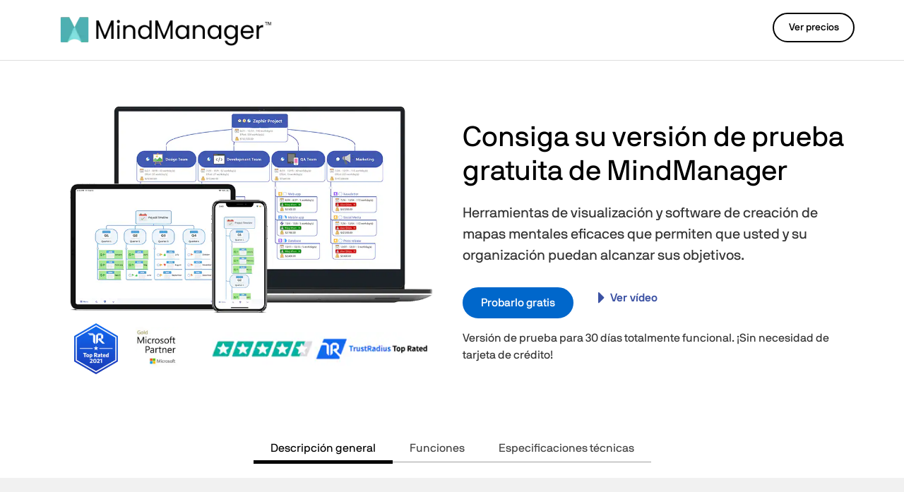

--- FILE ---
content_type: text/html; charset=utf-8
request_url: https://www.mindmanager.com/es/pages/free-trial/
body_size: 16897
content:
<!doctype html>
<html lang="es">
<head>
<meta charset="utf-8">
<meta http-equiv="X-UA-Compatible" content="IE=edge">
<meta name="viewport" content="width=device-width, initial-scale=1">


<title>MindManager - Software de creación de mapas mentales</title>
<meta name="description" content="MindManager facilita la concepción, planificación y comunicación. Pruebe nuestro software de creación de mapas mentales gratis durante 30 días. Sin necesidad de tarjeta de crédito.">

<meta property="og:title" content="MindManager | Intuitive Visualization Tools" />
<meta property="og:description" content="The MindManager product line up delivers visualization tools to organize data, track projects, and present information. " />
<meta property="og:image" content="https://www.mindmanager.com/static/mm/images/social-og/mm-2022-OG-gen.png" />
<meta name="twitter:card" content="summary_large_image">
<meta name="twitter:title" content="MindManager | Intuitive Visualization Tools">
<meta name="twitter:description" content="The MindManager product line up delivers visualization tools to organize data, track projects, and present information. ">
<meta name="twitter:image" content="https://www.mindmanager.com/static/mm/images/social-og/mm-2022-OG-gen.png">




	
	
		
			
		
			
		
			
<link rel="alternate" hreflang="x-default" href="https://www.mindmanager.com/en/pages/free-trial/" />
			
		
			
		
			
		
	

		
		
<link rel="alternate" hreflang="de-de" href="https://www.mindmanager.com/de/pages/free-trial/" />
		
<link rel="alternate" hreflang="es" href="https://www.mindmanager.com/es/pages/free-trial/" />
		
<link rel="alternate" hreflang="en" href="https://www.mindmanager.com/en/pages/free-trial/" />
		
<link rel="alternate" hreflang="ja-jp" href="https://www.mindmanager.com/jp/pages/free-trial/" />
		
<link rel="alternate" hreflang="fr-fr" href="https://www.mindmanager.com/fr/pages/free-trial/" />
		
	

<link rel="shortcut icon" href="/static/mm/images/favicon-2.ico">
<link rel="canonical" href="https://www.mindmanager.com/es/pages/free-trial/">

<link rel="preload" href="/static/common/fonts/nbinternationalproreg-webfont.woff2" as="font" type="font/woff2" crossorigin> 
<link rel="preload" href="/static/common/fonts/nbinternationalpromed-webfont.woff2" as="font" type="font/woff2" crossorigin> 
<style>
@font-face{font-family:'NB-International';font-weight:400;font-style:normal;font-display:swap;src:url(/static/common/fonts/nbinternationalproreg-webfont.woff2) format('woff2')}@font-face{font-family:'NB-International';font-weight:400;font-style:italic;font-display:swap;src:url(/static/common/fonts/nbinternationalproita-webfont.woff2) format('woff2')}@font-face{font-family:'NB-International';font-weight:200;font-style:normal;font-display:swap;src:url(/static/common/fonts/nbinternationalprolig-webfont.woff2) format('woff2')}@font-face{font-family:'NB-International';font-weight:200;font-style:italic;font-display:swap;src:url(/static/common/fonts/nbinternationalproligita-webfont.woff2) format('woff2')}@font-face{font-family:'NB-International';font-weight:500;font-style:normal;font-display:swap;src:url(/static/common/fonts/nbinternationalpromed-webfont.woff2) format('woff2')}@font-face{font-weight:500;font-style:italic;font-display:swap;font-family:'NB-International';src:url(/static/common/fonts/nbinternationalpromedita-webfont.woff2) format('woff2')}@font-face{font-weight:700;font-style:normal;font-display:swap;font-family:'NB-International';src:url(/static/common/fonts/nbinternationalprobol-webfont.woff2) format('woff2')}@font-face{font-family:'NB-International';font-weight:700;font-style:italic;font-display:swap;src:url(/static/common/fonts/nbinternationalprobolita-webfont.woff2) format('woff2')}
</style>
<link href="/static/common/css/bootstrap.min.css" rel="stylesheet">
<link href="/static/mm/css/styles.css" rel="stylesheet">
<link rel="preload" href="/static/common/fonts/glyphicons-halflings-regular.woff2" as="font" crossorigin="anonymous">
<link href="/static/common/css/magnific-popup.css" rel="stylesheet">

<link href="https://fonts.googleapis.com/icon?family=Material+Icons" rel="stylesheet">
<link rel="stylesheet" href="/static/mm/css/mindmanager/2021/styles.css">
<link rel="stylesheet" href="/static/mm/css/pages/free-trial/styles.css">

<link rel="preconnect" href="https://www.googletagmanager.com">
<link rel="preload" href="/static/common/scripts/gtm/gtm-container.min.js" as="script"></link>
<script src="/static/common/scripts/gtm/gtm-container.min.js"></script>

<link rel="preload" href="/static/common/scripts/jquery-1.11.2.min.js" as="script"></link>
<link rel="preload" href="/static/common/scripts/dynamic-pricing/dynamic-pricing-promotions.min.js" as="script"></link>

<script src="/static/common/scripts/jquery-1.11.2.min.js"></script>
<script src="/static/common/scripts/dynamic-pricing/dynamic-pricing-promotions.min.js"></script>

<script src="https://cdn.optimizely.com/js/26808030014.js"></script>
<script src="//go.mindmanager.com/js/forms2/js/forms2.min.js"></script>
</head>
<body id="" class="responsive free-trial-page highlights-none" >
<div class="modal fade" id="modal-master" tabindex="-1" role="dialog" aria-hidden="true">
    <div class="modal-dialog" role="document">
        <div class="modal-content">
            <div class="modal-header lto-close" style="display: none">
                <button type="button" class="close" data-dismiss="modal" aria-label="Close"> <span aria-hidden="true">×</span> </button>
            </div>
			<div id="text-content" style="display: none"></div>
			<div id="lto-content" style="display: none"></div>
            <div id="vid-content" class="modal-body" style="display: none">
                <button type="button" class="close" data-dismiss="modal" aria-label="Close"> <span aria-hidden="true">×</span> </button>
                <div class="embed-responsive embed-responsive-16by9">
                    <iframe class="embed-responsive-item" src="" id="yt-vid-iframe" allowfullscreen></iframe>
                </div>
            </div>
        </div>
    </div>
</div>
<script>
$(function() {
	var $videoSrc;
	$('.vid-modal').on('click', function(e){
		e.preventDefault();
		$videoSrc = $(this).attr('data-src');
		$('#modal-master').modal('show').addClass('video');
		$('#vid-content').show();
		$('#yt-vid-iframe').attr('src', $videoSrc + "?autoplay=1&showinfo=0&modestbranding=1&rel=0&enablejsapi=1");
	});
	$('.text-modal').on('click', function(e){
		e.preventDefault();
		$('#modal-master').modal('show').find('#text-content').load($(this).attr('href'),function(){
			if(window.tracking != undefined) {
				var clickElements = $('#text-content').find("a, button");
				for (var i=0; i < clickElements.length; i++) {
					if (typeof clickElements[i].addEventListener !== 'undefined') {
						clickElements[i].addEventListener("click", function(){tracking.clickEvent(this);}, true);
					}
					else if (typeof clickElements[i].attachEvent !== 'undefined') {
						clickElements[i].attachEvent("onclick", function(){tracking.clickEvent(this);});
					}
				}
			}
		});
		$('#text-content').show();
	});
	$('.lto-box').on('click', function(e){
        if($(this).find('.promo-popup-link').length !== 0){
            e.preventDefault();
            $('#modal-master').addClass('lto-popup').modal('show').find('#lto-content').load($(this).find('.promo-popup-link').attr('href'));
            $('#lto-content').show();
            $('.lto-close').show();

        }
    });
	$('#modal-master').on('hidden.bs.modal', function() {
		$('#yt-vid-iframe').attr('src', '');
		$('#vid-content').hide();
        $('.lto-close').hide();
		$('#text-content').html('');
		$('#lto-content').html('');
		$('#modal-master').removeClass('video lto-popup');
	});
});
</script>
<dl id="headersw" class="sitenav" data-promo-sku="mindmanager">
	<dt data-promo-style="text-align"> <a data-promo-link="hswLink">
		<div class="hsw-msg" data-promo-style="background-color"> <div class="container"><span data-promo-text="hsw" data-promo-style="color" style="display:none;"></span> <img data-promo-image="hsw" style="display:none;"></div> </div>
		</a> </dt>
	<dd class="hsw-dtl" data-promo-style="text-align">
		<div aria-labelledby="headingOne"> <span data-promo-text="hswDetails" class="hswDetails"></span> </div>
	</dd>
</dl>

<nav id="sitenav" class="navbar navbar-white no-menu btn-pricing simple-header">
    <div class="container">
        <div class="row">
            <div class="navbar-header col-sm-7"> <a class="navbar-brand" href="/es/?link=wm"> <img intrinsicsize="360x54" height="54" width="360" src="/static/mm/images/mm-logo-dk.png" class="header-logo-dark" alt="MindManager" title="MindManager"> <img intrinsicsize="360x54" height="54" width="360" src="/static/mm/images/mm-logo-wt.png" class="header-logo-white" alt="MindManager" title="MindManager"> </a> </div>
            <div class="col-sm-5 text-right">
                <div class="button"> <a href="/es/pricing/?nav=see-prc" id="buy" class="btn BuyLink btn-price" role="button">Ver precios</a> </div>
            </div>
        </div>
    </div>
</nav>



<span class="anchor" id="form"></span>
<section id="hero">
	<div class="container">
		<div class="row">
			<div class="col-sm-6">
				<img intrinsicsize="853x486" height="486" width="853" class="img-responsive" src="/static/mm/images/mindmanager/2021/window-screen-2021.png" alt="MindManager 21">
				<div class="header-badges">
					<img intrinsicsize="120x140" height="140" width="120" data-src="/static/mm/images/myfreetrial/2021/top-rated-badge.png" alt="Top Rated 2020">
					<img intrinsicsize="180x180" height="180" width="180" data-src="/static/mm/images/myfreetrial/2021/ms-gold-partner.jpg" alt="MS Gold Partner">
					<a rel="noopener" href="https://www.trustradius.com/products/mindmanager/reviews" data-track-event="e_ctaClick" data-track-attr-cta="body-trustradius" target="_blank"><img intrinsicsize="382x55" height="55" width="382" src="/static/mm/images/mindmanager/2021/mm-trust-radius-rating.png" alt=""></a>
				</div>
			</div>
			<div class="col-sm-6">
				<h1>Consiga su versión de prueba gratuita de MindManager</h1>
				<div class="additional-info">
					<p>Herramientas de visualización y software de creación de mapas mentales eficaces que permiten que usted y su organización puedan alcanzar sus objetivos.</p>
				</div>
				<div class="flex btn-wrap button">
					<div class="trial-block text-center">
						<a href="/include/es/modals/modal-free-trial-ppc.html" data-track-event="e_formView" data-track-attr-formname="business-lead-generation-win-trial" class="btn BuyLink btn-blue text-modal" role="button">Probarlo gratis</a>
					</div>
					<div>
						<a data-track-event="e_ctaClick" data-track-attr-ctaname="watch-video" data-src="https://player.vimeo.com/video/454045129" class="vid-modal btn btn-video">Ver vídeo</a>
					</div>
				</div>
				<p class="note fs-16">Versión de prueba para 30 días totalmente funcional. ¡Sin necesidad de tarjeta de crédito!</p>
				
			</div>
			<div class="col-sm-12 text-center"></div>
		</div>
	</div>
</section>
<div id="bar-anchor"></div>
<nav id="product-nav" class="navbar">
	<div class="container">
		<div class="navbar-header">
			<button type="button" class="navbar-toggle collapsed" data-toggle="collapse" data-target="#subnav" aria-expanded="false" aria-controls="navbar"> <span class="sr-only">Alternar navegación</span> <span class="glyphicon glyphicon-chevron-down"></span> </button>
			<a class="navbar-brand" href="#"><span>MindManager</span></a> </div>
		<div id="subnav" class="navbar-collapse collapse">
			<ul class="nav navbar-nav nav-tabs">
				<li class="active"><a href="#overview">Descripción general</a></li>
				<li><a href="#features">Funciones</a></li>
				<li><a href="#system-requirements">Especificaciones técnicas</a></li>
			</ul>
		</div>
	</div>
</nav>
<section id="overview">
	<section id="highlights" class="sm">
		<div class="container">
			<div class="row sec-block text-center">
				<div class="section-intro no-margin-bottom col-sm-10 col-sm-offset-1">
					<h2>Herramientas para encaminarle a usted y a su equipo al éxito</h2>
				</div>
			</div>
			<div class="row">
				<div class="col-sm-4 mar-xs">
					<div class="row">
						<div class="col-sm-12 col-xs-4"><img intrinsicsize="300x300" height="300" width="300" data-src="/static/mm/images/home/icon-5.png" class="img-responsive" alt=""></div>
						<div class="col-sm-12 col-xs-8">
							<h4>Genere mejores resultados</h4>
							<p><b>NOVEDAD</b> Aceleradores de texto​<br>
								<b>NOVEDAD</b> Estilo de información de tema moderno​<br>
								Extensiones de diagramas de flujo eficaces​<br>
								Herramientas robustas​de administración de proyectos <br>
								<b>MEJORA</b> Usabilidad y productividad <br>
								Temas y plantillas integrados</p>
						</div>
					</div>
				</div>
				<div class="col-sm-4 mar-xs">
					<div class="row">
						<div class="col-sm-12 col-xs-4"><img intrinsicsize="300x300" height="300" width="300" data-src="/static/mm/images/home/icon-7.png" class="img-responsive" alt=""></div>
						<div class="col-sm-12 col-xs-8">
							<h4>Mantenga a mano la información</h4>
							<p>Vistas dinámicas​<br>
								<b>MEJORA</b> Exportación a Microsoft Word <br>
								Exportación a Excel y Excel Data Mapper​<br>
								<b>MEJORA</b> Resúmenes de mapas​<br>
								<b>NOVEDAD</b> Importación y exportación de lugares​<br>
								App de visualización móvil MindManager Go</p>
						</div>
					</div>
				</div>
				<div class="col-sm-4 mar-xs">
					<div class="row">
						<div class="col-sm-12 col-xs-4"><img intrinsicsize="300x300" height="300" width="300" data-src="/static/mm/images/home/icon-6.png" class="img-responsive" alt=""></div>
						<div class="col-sm-12 col-xs-8">
							<h4>Avive el trabajo en equipo y la innovación</h4>
							<p><b>NOVEDAD</b> MindManager Snap multiusuario​<br>
								<b>NOVEDAD</b> MindManager para Microsoft Teams​<br>
								<b>RENOVADO</b> Diapositivas y presentaciones​<br>
								Coedición​<br>
								Publicación y uso compartido​<br>
								Control de contenido </p>
						</div>
					</div>
				</div>
			</div>
		</div>
	</section>
	<section class="accordion-list full-img">
			<div class="container">
				<div class="row accordion">
					<div class="col-md-8 col-md-push-4">
						<div class="tab-content">
							<div id="image-1b" class="tab-pane active">
								<img intrinsicsize="1727x1029" height="1029" width="1727" data-src="/static/mm/images/mindmanager/2021/overview/mind-maps.jpg" alt="Mapas mentales">
							</div>
							<div id="image-2b" class="tab-pane">
								<img intrinsicsize="1734x1061" height="1061" width="1734" data-src="/static/mm/images/mindmanager/2021/overview/organizational-charts.jpg" alt="Organigramas">
							</div>
							<div id="image-3b" class="tab-pane">
								<img intrinsicsize="1718x960" height="960" width="1718" data-src="/static/mm/images/mindmanager/2021/overview/timelines.jpg" alt="Líneas de tiempo">
							</div>
							<div id="image-4b" class="tab-pane">
								<img intrinsicsize="1716x987" height="987" width="1716" data-src="/static/mm/images/mindmanager/2021/overview/flowcharts.jpg" alt="Diagramas de flujo">
							</div>
							<div id="image-5b" class="tab-pane">
								<img intrinsicsize="1376x1020" height="1020" width="1376" class="width-900" data-src="/static/mm/images/mindmanager/2021/overview/concept-maps.jpg" alt="Mapas conceptuales">
							</div>
							<div id="image-6b" class="tab-pane" >
								<img intrinsicsize="1157x1068" height="1068" width="1157" class="width-800" data-src="/static/mm/images/mindmanager/2021/overview/venn-onion-diagrams.jpg" alt="Diagramas de Venn y de cebolla">
							</div>
							<div id="image-7b" class="tab-pane" >
								<img intrinsicsize="1668x1020" height="1020" width="1668" data-src="/static/mm/images/mindmanager/2021/overview/kanban-boards.jpg" alt="Tableros Kanban">
							</div>
							<div id="image-8b" class="tab-pane" >
								<img intrinsicsize="1476x1020" height="1020" width="1476" data-src="/static/mm/images/mindmanager/2021/overview/funnel-charts.jpg" alt="Gráficos de embudo ">
							</div>
							<div id="image-9b" class="tab-pane" >
								<img intrinsicsize="1218x1113" height="1113" width="1218" class="width-900" data-src="/static/mm/images/mindmanager/2021/overview/matrix-diagrams.jpg" alt="Diagramas de matriz">
							</div>
						</div>
					</div>
					<div class="col-md-4 col-md-pull-8">
						<div class="title">
							<h2>Un aliado para cualquier plan, proyecto y proceso</h2>
						</div>
						<div class="panel-group" id="accordion-1" role="tablist" aria-multiselectable="true">
							<div class="panel panel-default">
								<div class="panel-heading" role="tab" id="headingOne-1">
									<h3 class="panel-title"> <span data-toggle="tab" data-target="#image-1b"><a role="button" data-toggle="collapse" data-parent="#accordion-1" data-target="#collapseOne-1" aria-expanded="true" aria-controls="collapseOne">Mapas mentales </a></span> </h3>
								</div>
								<div id="collapseOne-1" class="panel-collapse collapse in" role="tabpanel" aria-labelledby="headingOne-1" aria-expanded="true">
									<div class="panel-body">Pase de la lluvia de ideas a la ejecución del proyecto y deje que las ideas fluyan tan rápido como piensa. Vea cómo toman forma los proyectos al asignar recursos, realizar el control de costes, etc.</div>
								</div>
							</div>
							<div class="panel panel-default">
								<div class="panel-heading" role="tab" id="headingTwo-1">
									<h3 class="panel-title"> <span data-toggle="tab" data-target="#image-2b"><a class="collapsed" role="button" data-toggle="collapse" data-parent="#accordion-1" data-target="#collapseTwo-1" aria-expanded="false" aria-controls="collapseTwo-1">Organigramas</a></span> </h3>
								</div>
								<div id="collapseTwo-1" class="panel-collapse collapse" role="tabpanel" aria-labelledby="headingTwo-1" aria-expanded="false">
									<div class="panel-body">Cree una instantánea resumen de todos los miembros del equipo, de un proyecto o de una organización de forma rápida y sencilla. Añada imágenes y estilícela a su gusto. </div>
								</div>
							</div>
							<div class="panel panel-default">
								<div class="panel-heading" role="tab" id="headingThree-1">
									<h3 class="panel-title"> <span data-toggle="tab" data-target="#image-3b"><a class="collapsed" role="button" data-toggle="collapse" data-parent="#accordion-1" href="#collapseThree-1" aria-expanded="false" aria-controls="collapseThree-1">Líneas de tiempo</a></span> </h3>
								</div>
								<div id="collapseThree-1" class="panel-collapse collapse" role="tabpanel" aria-labelledby="headingThree-1" aria-expanded="false">
									<div class="panel-body">Exponga planes, proyectos, hojas de ruta, resultados y mucho más en una línea de tiempo que proporcionará a los participantes un claro e impresionante resumen. </div>
								</div>
							</div>
							<div class="panel panel-default">
								<div class="panel-heading" role="tab" id="headingFour-1">
									<h3 class="panel-title"> <span data-toggle="tab" data-target="#image-4b"><a class="collapsed" role="button" data-toggle="collapse" data-parent="#accordion-1" href="#collapseFour-1" aria-expanded="false" aria-controls="collapseFour-1">Diagramas de flujo</a></span> </h3>
								</div>
								<div id="collapseFour-1" class="panel-collapse collapse" role="tabpanel" aria-labelledby="headingFour-1" aria-expanded="false">
									<div class="panel-body">Utilice diagramas para obtener mejores resultados. Cree diagramas de flujo concisos y profesionales que le ayudarán a analizar, diseñar, documentar y gestionar procesos o programas. </div>
								</div>
							</div>
							<div class="panel panel-default">
								<div class="panel-heading" role="tab" id="headingFive-1">
									<h3 class="panel-title"> <span data-toggle="tab" data-target="#image-5b"><a class="collapsed" role="button" data-toggle="collapse" data-parent="#accordion-1" href="#collapseFive-1" aria-expanded="false" aria-controls="collapseFive-1">Mapas conceptuales</a></span> </h3>
								</div>
								<div id="collapseFive-1" class="panel-collapse collapse" role="tabpanel" aria-labelledby="headingFive-1" aria-expanded="false">
									<div class="panel-body">Obtenga una representación visual de las relaciones entre ideas e información que le aporta una visión de nivel superior de sus ideas.</div>
								</div>
							</div>
							<div class="panel panel-default">
								<div class="panel-heading" role="tab" id="headingSix-1">
									<h3 class="panel-title"> <span data-toggle="tab" data-target="#image-6b"><a class="collapsed" role="button" data-toggle="collapse" data-parent="#accordion-1" data-target="#collapseSix-1" aria-expanded="false" aria-controls="collapseSix-1">Diagramas de Venn y de cebolla</a></span> </h3>
								</div>
								<div id="collapseSix-1" class="panel-collapse collapse" role="tabpanel" aria-labelledby="headingSix-1" aria-expanded="false">
									<div class="panel-body">Vea la relación entre conjuntos de elementos para identificar similitudes y diferencias, y visualice las dependencias entre partes de una organización o proceso.  </div>
								</div>
							</div>
							<div class="panel panel-default">
								<div class="panel-heading" role="tab" id="headingSeven-1">
									<h3 class="panel-title"> <span data-toggle="tab" data-target="#image-7b"><a class="collapsed" role="button" data-toggle="collapse" data-parent="#accordion-1" data-target="#collapseSeven-1" aria-expanded="false" aria-controls="collapseSeven-1">Tableros Kanban</a></span> </h3>
								</div>
								<div id="collapseSeven-1" class="panel-collapse collapse" role="tabpanel" aria-labelledby="headingSeven-1" aria-expanded="false">
									<div class="panel-body">Los tableros Kanban son una herramienta ágil de gestión de proyectos que le permite visualizar los proyectos, organizar el flujo de trabajo del equipo y garantizar la máxima eficiencia de los proyectos. </div>
								</div>
							</div>
							<div class="panel panel-default">
								<div class="panel-heading" role="tab" id="headingEight-1">
									<h3 class="panel-title"> <span data-toggle="tab" data-target="#image-8b"><a class="collapsed" role="button" data-toggle="collapse" data-parent="#accordion-1" data-target="#collapseEight-1" aria-expanded="false" aria-controls="collapseEight-1">Gráficos de embudo</a></span> </h3>
								</div>
								<div id="collapseEight-1" class="panel-collapse collapse" role="tabpanel" aria-labelledby="headingEight-1" aria-expanded="false">
									<div class="panel-body">Obtenga una representación visual clara de varias etapas de cualquier proceso relacionado con su negocio. Los gráficos de embudo pueden servir para identificar áreas problemáticas potenciales.</div>
								</div>
							</div>
							<div class="panel panel-default">
								<div class="panel-heading" role="tab" id="headingNine-1">
									<h3 class="panel-title"> <span data-toggle="tab" data-target="#image-9b"><a class="collapsed" role="button" data-toggle="collapse" data-parent="#accordion-1" data-target="#collapseNine-1" aria-expanded="false" aria-controls="collapseNine-1">Diagramas de matriz</a></span> </h3>
								</div>
								<div id="collapseNine-1" class="panel-collapse collapse" role="tabpanel" aria-labelledby="headingNine-1" aria-expanded="false">
									<div class="panel-body">Identifique los puntos fuertes y débiles, las oportunidades y las amenazas. Los diagramas de matriz son una herramienta perfecta para mostrar las relaciones entre varios conjuntos de datos. </div>
								</div>
							</div>
						</div>
					</div>
				</div>
			</div>
		</section>
		<section class="testimonial">
			<div class="container">
				<div class="row">
					<div class="col-sm-12 flex">
						<div>
							<img intrinsicsize="126x126" height="126" width="126" data-src="/static/mm/images/myfreetrial/avatar.png" alt="Jeff Kearns">
						</div>
						<div class="testimonial-quote">
						<p>"Con MindManager puedo proporcionar con confianza servicios de administración de proyectos de primera clase a varios clientes. Nunca me ha fallado en los últimos doce años." </p>
						<p class="grey">Jeff Kearns, CD, rmc, PEng, PMP<br>
							Consultor principal y director jefe de proyecto, T.J. Kearns Consulting Inc.
						</p>
						</div>
					</div>

				</div>
			</div>
	</section>
	<div class="hr"></div>
	<section class="free-trial-cta dark-bg">
		<div class="container">
			<div class="row">
				<div class="col-sm-6 col-md-7">
					<h4>¿Está listo para comprar? Saque el máximo partido a MindManager desde ya.</h4>
				</div>
				<div class="col-sm-6 col-md-5 text-right">
					
			<div class="button is-win" style="display: none;">
				<a id="try-it-free" data-track-event="e_formView" data-track-attr-formname="business-lead-generation-win-trial" href="#form" class="btn btn-blue" role="button">Probarlo gratis</a>
				<a id="shop-now" href="/es/pricing/" class="btn btn-primary">Ver precios</a>
			</div>
			<div class="button is-mac" style="display: none;">
				<a id="try-it-free-mac" data-track-event="e_formView" data-track-attr-formname="business-lead-generation-mac-trial" href="#form" class="btn btn-blue" role="button">Probarlo gratis</a>
				<a id="shop-now" href="/es/pricing/" class="btn btn-primary">Ver precios</a>
			</div>	

				</div>
			</div>
		</div>
	</section>
	<section class="accordion-list bg-white full-img">
		<div class="container">
			<div class="row v-center-md accordion">
				<div class="col-md-8 col-md-push-4">
					<div class="tab-content">
						<div id="image-1g" class="tab-pane active">
							<img intrinsicsize="1500x800" height="800" width="1500" class="img-1" data-src="/static/mm/images/myfreetrial/2021/take-control.jpg" alt="Tome el control bajo sus condiciones">
						</div>
						<div id="image-2g" class="tab-pane">
							<img intrinsicsize="1673x981" height="981" width="1673" data-src="/static/mm/images/home/2021/boost-your-productivity.jpg" alt="Visualice una ventaja competitiva">
						</div>
						<div id="image-3g" class="tab-pane">
							<img intrinsicsize="1200x756" height="756" width="1200" data-src="/static/mm/images/mindmanager/2021/overview/implementation.png" alt="Sintetice información">
						</div>
						<div id="image-4g" class="tab-pane">
							<img intrinsicsize="1313x800" height="800" width="1313" data-src="/static/mm/images/myfreetrial/2021/empower-plans.jpg" alt="Haga posibles planes, proyectos y procesos">
						</div>
						<div id="image-5g" class="tab-pane">
							<img intrinsicsize="1313x800" height="800" width="1313" data-src="/static/mm/images/myfreetrial/2021/collaborate-and-communicate​.jpg" alt="Colabore y comunique">
						</div>

					</div>
				</div>
				<div class="col-md-4 col-md-pull-8">
					<div class="title">
						<h2>Trabaje más rápido.<br class="visible-lg"> Trabaje mejor.<br class="visible-lg"> Trabaje conectado.</h2>
					</div>
					<div class="panel-group" id="accordion-1g" role="tablist" aria-multiselectable="true">
						<div class="panel panel-default">
							<div class="panel-heading" role="tab" id="headingOne-1g">
								<h3 class="panel-title"> <span data-toggle="tab" data-target="#image-1g"><a role="button" data-toggle="collapse" data-parent="#accordion-1g" data-target="#collapseOne-1g" aria-expanded="true" aria-controls="collapseOne">Tome el control bajo sus condiciones </a></span> </h3>
							</div>
							<div id="collapseOne-1g" class="panel-collapse collapse in" role="tabpanel" aria-labelledby="headingOne-1g" aria-expanded="true">
								<div class="panel-body">Al organizar sus pensamientos e ideas en MindManager, tendrá la libertad de mantenerse alerta y en la cima. Se trata de una solución rápida e intuitiva que se adapta a usted, con una interfaz de usuario familiar fácil de aprender a usar. Así que no espere, tome el control y aporte diversión a su día a día.</div>
							</div>
						</div>
						<div class="panel panel-default">
							<div class="panel-heading" role="tab" id="headingTwo-1g">
								<h3 class="panel-title"> <span data-toggle="tab" data-target="#image-2g"><a class="collapsed" role="button" data-toggle="collapse" data-parent="#accordion-1g" data-target="#collapseTwo-1g" aria-expanded="false" aria-controls="collapseTwo-1g">Visualice una ventaja competitiva</a></span> </h3>
							</div>
							<div id="collapseTwo-1g" class="panel-collapse collapse" role="tabpanel" aria-labelledby="headingTwo-1g" aria-expanded="false">
								<div class="panel-body">Saque partido a la visualización para aumentar su productividad y clarificar todo lo que es importante para su trabajo. Capture, estructure y organice información fácilmente. Obtenga una perspectiva de 360 grados para reducir la complejidad, acelerar la comprensión y mejorar la comunicación. </div>
							</div>
						</div>
						<div class="panel panel-default">
							<div class="panel-heading" role="tab" id="headingThree-1g">
								<h3 class="panel-title"> <span data-toggle="tab" data-target="#image-3g"><a class="collapsed" role="button" data-toggle="collapse" data-parent="#accordion-1g" href="#collapseThree-1g" aria-expanded="false" aria-controls="collapseThree-1g">Sintetice información</a></span> </h3>
							</div>
							<div id="collapseThree-1g" class="panel-collapse collapse" role="tabpanel" aria-labelledby="headingThree-1g" aria-expanded="false">
								<div class="panel-body">Recopile, conecte, encuentre y analice la abundante información relacionada con su trabajo de forma sencilla e intuitiva. Capture y estructure conocimientos y datos, incluidos los de orígenes externos. Mantenga a mano todo lo pertinente para comprender las dependencias y concentre su atención donde más importa. </div>
							</div>
						</div>
						<div class="panel panel-default">
							<div class="panel-heading" role="tab" id="headingFour-1g">
								<h3 class="panel-title"> <span data-toggle="tab" data-target="#image-4g"><a class="collapsed" role="button" data-toggle="collapse" data-parent="#accordion-1g" href="#collapseFour-1g" aria-expanded="false" aria-controls="collapseFour-1g">Haga posibles planes, proyectos y procesos</a></span> </h3>
							</div>
							<div id="collapseFour-1g" class="panel-collapse collapse" role="tabpanel" aria-labelledby="headingFour-1g" aria-expanded="false">
								<div class="panel-body">MindManager le permite pasar de la concepción de ideas a la ejecución de planes, proyectos y procesos complejos. Obtenga una perspectiva de nivel superior y compruebe fácilmente a qué le conviene dedicar su tiempo y esfuerzo. </div>
							</div>
						</div>
						<div class="panel panel-default">
							<div class="panel-heading" role="tab" id="headingFive-1g">
								<h3 class="panel-title"> <span data-toggle="tab" data-target="#image-5g"><a class="collapsed" role="button" data-toggle="collapse" data-parent="#accordion-1g" href="#collapseFive-1g" aria-expanded="false" aria-controls="collapseFive-1g">Colabore y comunique</a></span> </h3>
							</div>
							<div id="collapseFive-1g" class="panel-collapse collapse" role="tabpanel" aria-labelledby="headingFive-1g" aria-expanded="false">
								<div class="panel-body">La visualización es una forma muy eficaz de ayudar a un grupo o equipo a identificar y comprender problemas, oportunidades, prioridades y objetivos. MindManager permite el uso compartido sencillo de enormes cantidades de información con otros usuarios. Proporciona una perspectiva más clara de la visión general de forma intuitiva y fiable. </div>
							</div>
						</div>
					</div>
				</div>
			</div>
		</div>
	</section>
	<!-- <section class="logo-heading">
		<div class="container text-center">
			<h2>Está bien acompañado</h2>

			<div class="row">
				<div class="col-sm-2 col-xs-6"><img intrinsicsize="240x240" height="240" width="240" data-src="/static/mm/images/myfreetrial/2021/bosch.png" class="img-responsive" alt="bosch"></div>
				<div class="col-sm-2 col-xs-6"><img intrinsicsize="240x240" height="240" width="240" data-src="/static/mm/images/myfreetrial/2021/p-and-g.png" class="img-responsive" alt="p-and-g"></div>
				<div class="col-sm-2 col-xs-6"><img intrinsicsize="240x240" height="240" width="240" data-src="/static/mm/images/myfreetrial/2021/fujiutsu.png" class="img-responsive" alt="fujiutsu"></div>
				<div class="col-sm-2 col-xs-6"><img intrinsicsize="240x240" height="240" width="240" data-src="/static/mm/images/myfreetrial/2021/wwf.png" class="img-responsive" alt="wwf"></div>
				<div class="col-sm-2 col-xs-6"><img intrinsicsize="240x240" height="240" width="240" data-src="/static/mm/images/myfreetrial/2021/school.png" class="img-responsive" alt="school"></div>
				<div class="col-sm-2 col-xs-6"><img intrinsicsize="240x240" height="240" width="240" data-src="/static/mm/images/myfreetrial/2021/oral-b.png" class="img-responsive" alt="oral-b"></div>
			</div>
		</div>
	</section> -->
	<section class="wrap-bar dark-bg">
		<div>
			<div class="container text-center">
				<div class="row sec-block">
					<div class="section-intro no-margin-bottom col-sm-10 col-sm-offset-1">
						<h2>¡Pruebe la solución completa de MindManager GRATIS durante 30 días!</h2>
					</div>
					<div class="col-sm-12">
						
			<div class="button is-win" style="display: none;">
				<a id="try-it-free" data-track-event="e_formView" data-track-attr-formname="business-lead-generation-win-trial" href="#form" class="btn btn-blue" role="button">Probarlo gratis</a>
				<a id="shop-now" href="/es/pricing/" class="btn btn-primary">Ver precios</a>
			</div>
			<div class="button is-mac" style="display: none;">
				<a id="try-it-free-mac" data-track-event="e_formView" data-track-attr-formname="business-lead-generation-mac-trial" href="#form" class="btn btn-blue" role="button">Probarlo gratis</a>
				<a id="shop-now" href="/es/pricing/" class="btn btn-primary">Ver precios</a>
			</div>	

						<p>¡Sin necesidad de tarjeta de crédito para la versión de prueba gratuita!</p>
					</div>
				</div>
			</div>
		</div>
	 </section>

</section>
<section id="features">
	<div class="is-win" style="display: none">
		<section class="accordion-list full-img left white">
			<div class="container">
				<div class="row accordion">
					<div class="col-md-8">
						<div class="tab-content">
							<div id="image-1c" class="tab-pane active">
								<img intrinsicsize="1170x958" height="958" width="1170" class="width-800 top" data-src="/static/mm/images/mindmanager/2021/features/topic-info-cards.gif" alt=" Tarjetas informativas sobre temas">
							</div>
						</div>
					</div>
					<div class="col-md-4">
						<div class="title">
							<h2>Obtenga una ventaja competitiva</h2>
						</div>
						<div class="panel-group" id="accordion-2" role="tablist" aria-multiselectable="true">
							<div class="panel panel-default">
								<div class="panel-heading" role="tab" id="headingOne-2">
									<h3 class="panel-title"> <span class="new">Novedad</span> Aceleradores de texto</h3>
								</div>
							</div>
							<div class="panel panel-default">
								<div class="panel-heading" role="tab" id="headingThree-2">
									<h3 class="panel-title"> <span class="new">Novedad</span> Tarjetas informativas sobre temas </h3>
								</div>
							</div>
							<div class="panel panel-default">
								<div class="panel-heading" role="tab" id="headingFour-2">
									<h3 class="panel-title"> <span class="new">MEJORA</span> Usabilidad y productividad </h3>
								</div>
							</div>
							<div class="panel panel-default">
								<div class="panel-heading" role="tab" id="headingFive-2">
									<h3 class="panel-title">Temas integrados</h3>
								</div>
							</div>
							<div class="panel panel-default">
								<div class="panel-heading" role="tab" id="headingSix-2">
									<h3 class="panel-title">Tutoriales integrados</h3>
								</div>
							</div>
						</div>
					</div>
				</div>
			</div>
		</section>
		<section class="accordion-list full-img">
			<div class="container">
				<div class="row accordion">
					<div class="col-md-8 col-md-push-4">
						<div class="tab-content">
							<div id="image-1d" class="tab-pane active">
								<img intrinsicsize="1718x1323" height="1323" width="1718" class="width-900" data-src="/static/mm/images/mindmanager/2021/features/dynamic-views.jpg" alt="Vistas dinámicas">
							</div>
						</div>
					</div>
					<div class="col-md-4 col-md-pull-8">
						<div class="title">
							<h2>Álcese sobre la saturación de información</h2>
						</div>
						<div class="panel-group" id="accordion-3" role="tablist" aria-multiselectable="true">
							<div class="panel panel-default">
								<div class="panel-heading" role="tab" id="headingOne-3">
									<h3 class="panel-title">Vistas dinámicas</h3>
								</div>
							</div>
							<div class="panel panel-default">
								<div class="panel-heading" role="tab" id="headingTwo-3">
									<h3 class="panel-title"> <span class="new">MEJORA</span> Integración con Microsoft Word</h3>
								</div>
							</div>
							<div class="panel panel-default">
								<div class="panel-heading" role="tab" id="headingThree-3">
									<h3 class="panel-title">Exportación a Excel</h3>
								</div>
							</div>
							<div class="panel panel-default">
								<div class="panel-heading" role="tab" id="headingFour-3">
									<h3 class="panel-title">Excel Data Mapper</h3>
								</div>
							</div>
							<div class="panel panel-default">
								<div class="panel-heading" role="tab" id="headingFive-3">
									<h3 class="panel-title"><span class="new">MEJORA</span> Resúmenes de mapas</h3>
								</div>
							</div>
							<div class="panel panel-default">
								<div class="panel-heading" role="tab" id="headingSix-3">
									<h3 class="panel-title"><span class="new">Novedad</span> Importación y exportación de lugares</h3>
								</div>
							</div>
							<div class="panel panel-default">
								<div class="panel-heading" role="tab" id="headingSeven-3">
									<h3 class="panel-title"> Fórmulas</h3>
								</div>
							</div>
						</div>
					</div>
				</div>
			</div>
		</section>
		<section>
			<div id="topic-info">
				<div class="container">
					<div class="row sec-block text-center">
						<div class="section-intro col-sm-10 col-sm-offset-1"> <span class="new">NOVEDAD EN LA VERSIÓN 21</span>
							<h2>Estilo de información de tema moderno</h2>
							<p>Obtenga mayor flexibilidad sobre la forma en que se muestra la información. Con un nuevo diseño, el nuevo estilo de información de tema es más claro, conciso y personalizable.<br>
							</p>
						</div>
					</div>
					<div class="row">
						<div class="col-sm-12">
							<div id="beforeAfter">
								<div class="slider responsive">
									<div class="left image">
										<ul>
											<li class="active-image"><img intrinsicsize="1600x1000" height="1000" width="1600" data-src="/static/mm/images/mindmanager/2021/features/before-topic-info.jpg" alt="Antes"></li>
										</ul>
									</div>
									<div class="right image">
										<ul>
											<li class="active-image"><img intrinsicsize="1600x1000" height="1000" width="1600" data-src="/static/mm/images/mindmanager/2021/features/after-topic-info.jpg" alt="Después"></li>
										</ul>
									</div>
								</div>
							</div>
						</div>
					</div>
				</div>
			</div>
		</section>
		<section class="accordion-list full-img left white">
			<div class="container">
				<div class="row accordion">
					<div class="col-md-8">
						<div class="tab-content">
							<div id="image-1e" class="tab-pane active">
								<img intrinsicsize="1551x1317" height="1317" width="1551" class="width-800" data-src="/static/mm/images/mindmanager/2021/features/object-shapes.jpg" alt="Formas de objetos">
							</div>
						</div>
					</div>
					<div class="col-md-4">
						<div class="title">
							<h2>Ponga sus planes, proyectos y procesos en movimiento</h2>
						</div>
						<div class="panel-group" id="accordion-4" role="tablist" aria-multiselectable="true">
							<div class="panel panel-default">
								<div class="panel-heading" role="tab" id="headingOne-4">
									<h3 class="panel-title"><span class="new">Novedad</span> Formas de objetos </h3>
								</div>
							</div>
							<div class="panel panel-default">
								<div class="panel-heading" role="tab" id="headingTwo-4">
									<h3 class="panel-title"> <span class="new">Novedad</span> Extensiones de diagramas de flujo eficaces</h3>
								</div>
							</div>
							<div class="panel panel-default">
								<div class="panel-heading" role="tab" id="headingThree-4">
									<h3 class="panel-title"> <span class="new">MEJORA</span> MindManager Go </h3>
								</div>
							</div>
							<div class="panel panel-default">
								<div class="panel-heading" role="tab" id="headingFour-4">
									<h3 class="panel-title">Gantt Pro </h3>
								</div>
							</div>
							<div class="panel panel-default">
								<div class="panel-heading" role="tab" id="headingFive-4">
									<h3 class="panel-title">Control de costes del proyecto </h3>
								</div>
							</div>
							<div class="panel panel-default">
								<div class="panel-heading" role="tab" id="headingSix-4">
									<h3 class="panel-title">SmartRules™</h3>
								</div>
							</div>
						</div>
					</div>
				</div>
			</div>
		</section>
		<section class="accordion-list full-img">
			<div class="container">
				<div class="row accordion">
					<div class="col-md-8 col-md-push-4">
						<div class="tab-content">
							<div id="image-1f" class="tab-pane active">
								<img intrinsicsize="711x743" height="743" width="711" class="top width-700" data-src="/static/mm/images/mindmanager/2021/features/MindManager-snap.jpg" alt="MindManager Snap">
							</div>
						</div>
					</div>
					<div class="col-md-4 col-md-pull-8">
						<div class="title">
							<h2>Avive el trabajo en equipo y la innovación</h2>
						</div>
						<div class="panel-group" id="accordion-5" role="tablist" aria-multiselectable="true">
							<div class="panel panel-default">
								<div class="panel-heading" role="tab" id="headingOne-5">
									<h3 class="panel-title"> <span class="new">MEJORA</span> MindManager Snap</h3>
								</div>
							</div>
							<div class="panel panel-default">
								<div class="panel-heading" role="tab" id="headingTwo-5">
									<h3 class="panel-title"><span class="new">NOVEDAD</span> MindManager para Microsoft Teams</h3>
								</div>
							</div>
							<div class="panel panel-default">
								<div class="panel-heading" role="tab" id="headingThree-5">
									<h3 class="panel-title"> <span class="new">RENOVADO</span> Diapositivas y presentaciones</h3>
								</div>
							</div>
							<div class="panel panel-default">
								<div class="panel-heading" role="tab" id="headingFour-5">
									<h3 class="panel-title">Coedición</h3>
								</div>
							</div>
							<div class="panel panel-default">
								<div class="panel-heading" role="tab" id="headingFive-5">
									<h3 class="panel-title">Publicación y uso compartido</h3>
								</div>
							</div>
							<div class="panel panel-default">
								<div class="panel-heading" role="tab" id="headingSix-5">
									<h3 class="panel-title">Control de contenido</h3>
								</div>
							</div>
						</div>
					</div>
				</div>
			</div>
		</section>
	</div>
	<div class="is-mac" style="display: none">
		<!--<section class="intro">
			<div class="container text-center">
				<div class="row sec-block no-padding-bottom">
					<div class="section-intro col-sm-12">
						<h2>Create with ease, communicate with impact</h2>
						<p>Connect everything that matters to your work, so you can think more clearly, make better decisions, and get to where you want to be.</p>
					</div>
				</div>
			</div>
		</section>-->
		<section class="features pad-t-0">
			<div class="bg-gray">
				<div class="container">
					<div class="row v-center sec-block">
						<div class="col-sm-8 right"><img intrinsicsize="1024x640" height="640" width="1024" data-src="/static/mm/images/mindmanager-mac/gantt-and-more.jpg" class="img-responsive" alt="Gantt y más"></div>
						<div class="col-sm-4">
							<h2><span class="new">NOVEDAD</span> Gantt y más<br>
								<span class="subhead">Nuevas herramientas para directores de proyectos</span></h2>
							<p>Los directores de proyecto utilizan mucho los diagramas de Gantt por el nivel de detalle y visibilidad que proporcionan. Hemos añadido funcionalidad Gantt y muchas otras nuevas funciones de administración de proyectos a MindManager para Mac para que pueda planificar, coordinar y ejecutar fácilmente sus proyectos.</p>
							<ul>
								<li>Añada, edite y visualice elementos del proyecto y realice el seguimiento de los costes generales del proyecto desde la vista de Gantt.</li>
								<li>Ajuste fácilmente su vista en función del tamaño o de la línea de tiempo del proyecto.</li>
								<li>Mueva proyectos, elimine el tiempo de inactividad, resuma tareas, vea cursos vitales, defina hitos y mucho más.</li>
							</ul>
						</div>
					</div>
				</div>
			</div>
			<div class="container">
				<div class="row v-center sec-block">
					<div class="col-sm-8 col-sm-push-4 left"><img intrinsicsize="1024x640" height="640" width="1024" data-src="/static/mm/images/mindmanager-mac/project-cost-tracking.jpg" class="img-responsive" alt="Control de costes del proyecto"></div>
					<div class="col-sm-4 col-sm-pull-8">
						<h2><span class="new">NOVEDAD</span> Control de costes del proyecto<br>
							<span class="subhead">Obtenga una visión general del proyecto más completa</span></h2>
						<p>Tanto si el presupuesto de su proyecto es enorme como modesto, la clave de una buena administración es tener los costes a plena vista. Nuestra nueva herramienta de control de costes del proyecto le permite añadir rápidamente costes individuales a los mapas de proyecto, actualizarlos fácilmente y hallar los totales con un solo clic para disponer de visibilidad instantánea de uno de los elementos más esenciales del proyecto.</p>
						<ul>
							<li>Defina y visualice costes generales y costes de recursos dentro de los mapas.</li>
							<li>Adapte los mapas para conversaciones centradas en el presupuesto resumiendo costes.</li>
							<li>Gestione las excepciones y garantice el cumplimiento del presupuesto creando SmartRules que se desencadenan cuando los costes superan determinados importes.</li>
						</ul>
					</div>
				</div>
			</div>
			<div class="bg-gray">
				<div class="container">
					<div class="row v-center sec-block">
						<div class="col-sm-8 right"><img intrinsicsize="1024x640" height="640" width="1024" data-src="/static/mm/images/mindmanager-mac/tag-vew.jpg" class="img-responsive" alt="Vista de etiqueta"></div>
						<div class="col-sm-4">
							<h2><span class="new">NOVEDAD</span> Vista de etiqueta<br>
								<span class="subhead">Realice el seguimiento del progreso de los proyectos</span></h2>
							<p>Los proyectos tienen éxito cuando siguen avanzando. La vista de etiqueta le ofrece una visión clara del progreso general del proyecto respecto a su finalización y el punto en que se encuentra cada tarea individual en el proceso, de modo que pueda aplicar los cambios necesarios para que todo suceda según lo planeado y a tiempo.</p>
							<ul>
								<li>Visualice y actualice el estado de las tareas en una vista progresiva de columnas estilo Kanban.</li>
								<li>Identifique al instante retrasos, cuellos de botella y problemas de recursos.</li>
								<li>Defina procesos con etiquetas de columna personalizadas que se aplican automáticamente en la vista de mapa.</li>
							</ul>
						</div>
					</div>
				</div>
			</div>
			<div class="container">
				<div class="row v-center sec-block">
					<div class="col-sm-8 col-sm-push-4 left"><img intrinsicsize="1024x640" height="640" width="1024" data-src="/static/mm/images/mindmanager-mac/mindmanager-snap.jpg" class="img-responsive" alt="MindManager Snap"></div>
					<div class="col-sm-4 col-sm-pull-8">
						<h2><span class="new">NOVEDAD</span> MindManager Snap<br>
							<span class="subhead">Capture magnífico contenido en cuanto lo encuentre</span></h2>
						<p>La inspiración y las ideas pueden surgir en cualquier momento. Con MindManager Snap, ¡estará preparado para capturarlas! Capture contenido digno de mapas en cuestión de segundos cuando no esté en MindManager y luego colóquelo en los mapas la próxima vez que abra el programa. Así nunca se perderán ideas durante los desplazamientos o a horas intempestivas de la noche.</p>
						<ul>
							<li>Capture imágenes, vínculos y notas de texto en cualquier momento y lugar mediante su explorador Chrome o dispositivo móvil.</li>
							<li>Amplíe, enriquezca y mejore sus mapas de formas nuevas e interesantes.</li>
							<li>El contenido capturado se conserva seguro en una cola basada en la nube hasta que esté preparado para añadirlo al mapa.</li>
						</ul>
						<p class="disclaimer">La extensión MindManager Snap para Chrome se encuentra disponible en la Chrome Web Store.</p>
						<p class="disclaimer">La captura mediante dispositivo móvil requiere la app móvil MindManager Go.</p>
					</div>
				</div>
			</div>
			<div class="bg-gray">
				<div class="container">
					<div class="row v-center sec-block">
						<div class="col-sm-8 right"><img intrinsicsize="1024x640" height="640" width="1024" data-src="/static/mm/images/mindmanager-mac/mindmanager-go.jpg" class="img-responsive" alt="MindManager Go"></div>
						<div class="col-sm-4">
							<h2><span class="new">NOVEDAD</span> MindManager Go<br>
								<span class="subhead">Llévese sus mapas a lugares a los que no llega el Mac</span></h2>
							<p>Si usted no deja de pensar cuando no está delante del equipo, ahora sus mapas tampoco. Nuestra app visor móvil MindManager Go totalmente rediseñada le permite revisar, mostrar, discutir e incluso capturar contenido para sus mapas en el lugar y momento que desee.</p>
							<ul>
								<li>Visualice y desplácese por mapas de MindManager en su iPhone o iPad.</li>
								<li>Filtre mapas por etiquetas, iconos, prioridad y progreso para concentrarse fácilmente en la información que necesita.</li>
								<li>Envíe imágenes y notas de texto al escritorio de MindManager con la NUEVA herramienta de captura MindManager Snap.</li>
							</ul>
							<p class="disclaimer">Disponible para descarga en Google Play y App Stores de Apple.</p>
						</div>
					</div>
				</div>
			</div>
			<div class="container">
				<div class="row v-center sec-block">
					<div class="col-sm-8 col-sm-push-4 left"><img intrinsicsize="1024x640" height="640" width="1024" data-src="/static/mm/images/mindmanager-mac/tools-for-mac.jpg" class="img-responsive" alt="Herramientas para Mac"></div>
					<div class="col-sm-4 col-sm-pull-8">
						<h2><span class="new">NOVEDAD</span> Herramientas para Mac<br>
							<span class="subhead">Creadas de forma nativa para usuarios de Mac</span></h2>
						<p>Los equipos Mac y Windows no son iguales. Por eso hemos creado esta versión pensando en los usuarios de Mac. Además de nuestra opción Modo oscuro existente, MindManager para Mac ahora viene con mejoras adicionales.</p>
						<ul>
							<li>Guarde sus mapas y acceda a ellos desde cualquier lugar con su cuenta de iCloud.</li>
							<li>Amplíe o refleje su escritorio en su iPad para reuniones y presentaciones con compatibilidad con Sidecar.</li>
							<li>La compatibilidad con la Touch Bar ahora incluye funciones de etiquetas.</li>
						</ul>
					</div>
				</div>
			</div>
			<div class="bg-gray">
				<div class="container">
					<div class="row v-center sec-block">
						<div class="col-sm-8 right"><img intrinsicsize="1024x564" height="564" width="1024" data-src="/static/mm/images/mindmanager-mac/flowcharting-tools-1.jpg" class="img-responsive" alt="Herramientas de diagramas de flujo "></div>
						<div class="col-sm-4">
							<h2><span class="new">MEJORA</span> Herramientas de diagramas de flujo<br>
								<span class="subhead">Mantenga la fluidez de los procesos</span></h2>
							<p>Los procesos claros y bien definidos producen flujos de trabajo sin problemas. Nuestras nuevas mejoras de diagramas de flujo le permiten generar rápidamente flujos visuales que aportan forma y claridad a procesos complejos, son fáciles de comprender y seguir para otros usuarios y se pueden adaptar fácilmente a medida que cambian las necesidades.</p>
							<ul>
								<li>Defina claramente las relaciones entre temas con control y estilos de relaciones mejorados.</li>
								<li>Trabaje de manera más eficiente con precisión de ubicación de las líneas mejorada.</li>
							</ul>
						</div>
					</div>
				</div>
			</div>
			<div class="container">
				<div class="row v-center sec-block">
					<div class="col-sm-8 col-sm-push-4 left"><img intrinsicsize="1024x573" height="573" width="1024" data-src="/static/mm/images/mindmanager-mac/RibbonShadow.png" class="img-responsive" alt="Herramientas de visualización y productividad"><br>
						<img intrinsicsize="1024x320" height="320" width="1024" data-src="/static/mm/images/mindmanager-mac/visualization-productivity-tools-slim.gif" class="img-responsive" alt="Herramientas de visualización y productividad"></div>
					<div class="col-sm-4 col-sm-pull-8">
						<h2><span class="new">MEJORA</span> Herramientas de visualización y productividad<br>
							<span class="subhead">Cause un mayor impacto más rápido</span></h2>
						<p>Ahora resulta más fácil que nunca generar mapas y diagramas de MindManager y desplazarse por ellos, aportando así mayor valor a su día, su trabajo y su mundo.</p>
						<ul>
							<li>Enriquezca sus diagramas y hágalos más interesantes con <strong>NUEVAS</strong> miniaturas de imágenes.</li>
							<li>Gestione mejor y dé sentido a mapas complejos con eficaces <strong>NUEVAS</strong> funciones de clasificación.</li>
							<li>Mejore la eficiencia de la administración de proyectos con <strong>NUEVAS</strong> opciones de administración de recursos.</li>
							<li>Acceda rápidamente a las características y funciones clave más utilizadas con control <strong>MEJORADO</strong> de la cinta.</li>
							<li>Organice y actualice temas de forma rápida e intuitiva con funcionalidad <strong>MEJORADA</strong> de arrastrar y colocar.</li>
							<li>Gestione sus diagramas con mayor eficacia gracias a las formas y SmartShapes <strong>MEJORADAS</strong>.</li>
							<li>¡Y mucho más!</li>
						</ul>
					</div>
				</div>
			</div>
		</section>
	</div>

</section>
<section id="system-requirements">
	<section id="sys-req">

		<div class="container">
			<div class="row sec-block text-center">
				<div class="section-intro no-margin-bottom col-sm-10 col-sm-offset-1">
					<h2>Especificaciones técnicas</h2>
				</div>
			</div>
			<div>
			<div class="row">
				<div class="col-sm-6 border-r">
					<h4>MindManager Windows</h4>
					<div class="list-wrap">
						<h4 class="padding-t-20">Requisitos del sistema</h4>
						<ul>
							<li>Microsoft Windows 10 (32 o 64 bits)</li>
							<li>Procesador: 1,6 GHz o superior, 2 núcleos</li>
							<li>2 GB o más de RAM</li>
							<li>1,5 GB de espacio disponible en el disco duro</li>
							<li>Resolución de pantalla mínima recomendada: 1280 x 720 píxeles*</li>
							<li>La función SharePoint Linker es compatible con los siguientes métodos de autenticación: NTLM, basada en formularios, SAML para SharePoint 2013, Azure ADFS/local, Office 365 y autenticación multifactor</li>
						</ul>
						<h4 class="padding-t-20">Requisitos adicionales para utilizar determinadas funciones</h4>
						<ul>
							<li>Microsoft Office Professional 2016 o posterior (32 y 64 bits)</li>
							<li>Microsoft Project 2016 o posterior (32 y 64 bits)</li>
							<li>Microsoft Edge WebView2 Runtime</li>
							<li>Conexión a Internet</li>
						</ul>
						<p>*La resolución mínima presupone que el zoom, la configuración de PPP y la escala de texto están establecidos en el 100%. Si no están establecidos en el 100%, debería escalarse la resolución mínima según corresponda.</p>
					</div>
				</div>
				<div class="col-sm-6">
						<h4>MindManager Mac</h4>
						<ul>
							<li>macOS®️ High Sierra 10.13 a macOS®️ Monterey 12.0</li>
							<li>1 GB de espacio disponible en el disco duro</li>
							<li>Resolución de pantalla de 1280 × 800 o superior</li>
							<li>Conexión a Internet</li>
						</ul>
					</div>
				</div>
			</div>
		</div>
	</section>
</section>
<section class="wrap-bar dark-bg">
	<div>
		<div class="container text-center">
			<div class="row sec-block">
				<div class="section-intro no-margin-bottom col-sm-10 col-sm-offset-1">
					<h2>¡Pruebe la solución completa de MindManager GRATIS durante 30 días!</h2>
				</div>
				<div class="col-sm-12">
					
			<div class="button is-win" style="display: none;">
				<a id="try-it-free" data-track-event="e_formView" data-track-attr-formname="business-lead-generation-win-trial" href="#form" class="btn btn-blue" role="button">Probarlo gratis</a>
				<a id="shop-now" href="/es/pricing/" class="btn btn-primary">Ver precios</a>
			</div>
			<div class="button is-mac" style="display: none;">
				<a id="try-it-free-mac" data-track-event="e_formView" data-track-attr-formname="business-lead-generation-mac-trial" href="#form" class="btn btn-blue" role="button">Probarlo gratis</a>
				<a id="shop-now" href="/es/pricing/" class="btn btn-primary">Ver precios</a>
			</div>	

					<p>¡Sin necesidad de tarjeta de crédito para la versión de prueba gratuita!</p>
				</div>
			</div>
		</div>
	</div>
</section>
<script src="/static/mm/scripts/imgslider-1.2.1-min.js"></script>
<script src="/static/common/scripts/jquery.stickytabs.js"></script>


<div class="dark-bg">	<section class="promo-bar">
		<div>
			<div class="container text-center">
				<div class="row sec-block">
					<div class="section-intro no-margin-bottom col-sm-10 col-sm-offset-1">
						<h2>Pruebe la versión completa de MindManager GRATIS durante 30 días</h2>
					</div>
					<div class="col-sm-12">
						<div class="button">
										<div class="button is-win" style="display: block;">
				<a id="try-it-free" data-track-event="e_formView" data-track-attr-formname="business-lead-generation-win-trial" href="/include/es/modals/modal-trial.html" class="btn BuyLink btn-primary text-modal" role="button">Probarlo gratis</a>
				<a id="shop-now" href="https://store.mindmanager.com/1494/purl-catalog?x-source=bottom-nav" class="btn btn-secondary">Compra ahora</a>
			</div>
			<div class="button is-mac" style="display: none;">
				<a id="try-it-free-mac" data-track-event="e_formView" data-track-attr-formname="business-lead-generation-mac-trial" href="/include/es/modals/modal-trial-mac.html" class="btn BuyLink btn-primary text-modal" role="button">Probarlo gratis</a>
				<a id="shop-now" href="https://store.mindmanager.com/1494/purl-catalog?x-source=bottom-nav" class="btn btn-secondary">Compra ahora</a>
			</div>	

						</div>
					</div>
				</div>
			</div>
		</div>
	</section>	</div>
<footer>
  <div class="ft-links footer-nav">
    <div class="container">
      <div class="row">
        <div class="col-lg-3 col-md-4 col-sm-5 logo-wrapper">
          <div class="footer-logo"> <a href="/" data-track-event="e_navigation" data-track-attr-navlocation="footer-nav" data-track-attr-navcontent="footerlink-mindmanager"> <img intrinsicsize="360x54" height="54" width="360" src="/static/mm/images/mm-logo-wt.png" class="img-responsive" alt="MindManager" title="MindManager"> </a> </div>
          <div class="">
            <ul class="ft-social-list">
  <li class="fb"><a rel="noopener" href="https://www.facebook.com/MindManager/" data-track-event="e_navigation" data-track-attr-navlocation="footer-nav" data-track-attr-navcontent="footerlink-social-facebook" target="_blank" title="MindManager Facebook" alt="MindManager Facebook">
    <svg id="facebook" xmlns="http://www.w3.org/2000/svg" width="20" height="20" viewBox="0 0 20 20">
      <path id="facebook-2" data-name="facebook" d="M20,10.061A10,10,0,1,0,8.437,20V12.969H5.9V10.06H8.437V7.844c0-2.521,1.493-3.915,3.777-3.915a15.292,15.292,0,0,1,2.239.2V6.6H13.191a1.449,1.449,0,0,0-1.629,1.572v1.887h2.773l-.443,2.908h-2.33V20A10.044,10.044,0,0,0,20,10.061Z" />
    </svg>
    </a></li>
  <li class="xcom"><a rel="noopener" href="https://x.com/mindjet" data-track-event="e_navigation" data-track-attr-navlocation="footer-nav" data-track-attr-navcontent="footerlink-social-x" target="_blank" title="MindManager X" alt="MindManager X">
    <svg width="1200" height="1227" viewBox="0 0 1200 1227" fill="currentColor" xmlns="http://www.w3.org/2000/svg">
      <path d="M714.163 519.284L1160.89 0H1055.03L667.137 450.887L357.328 0H0L468.492 681.821L0 1226.37H105.866L515.491 750.218L842.672 1226.37H1200L714.137 519.284H714.163ZM569.165 687.828L521.697 619.934L144.011 79.6944H306.615L611.412 515.685L658.88 583.579L1055.08 1150.3H892.476L569.165 687.854V687.828Z"/>
    </svg>
    </a></li>
  <li class="in"><a rel="noopener" href="https://www.linkedin.com/showcase/mindmanagerglobal/" data-track-event="e_navigation" data-track-attr-navlocation="footer-nav" data-track-attr-navcontent="footerlink-social-linkedin" target="_blank" title="MindManager Linkedin" alt="MindManager Linkedin">
    <svg id="linkedin" xmlns="http://www.w3.org/2000/svg" width="18" height="18" viewBox="0 0 18 18">
      <path id="linkedin-2" data-name="linkedin" d="M21,4.324V19.677A1.324,1.324,0,0,1,19.677,21H4.324A1.324,1.324,0,0,1,3,19.677V4.324A1.324,1.324,0,0,1,4.324,3H19.677A1.324,1.324,0,0,1,21,4.324ZM8.294,9.882H5.647v8.471H8.294Zm.238-2.912A1.525,1.525,0,0,0,7.018,5.435H6.971A1.543,1.543,0,1,0,8.532,7.018Zm9.821,6.237c0-2.547-1.62-3.537-3.229-3.537a3.018,3.018,0,0,0-2.679,1.366h-.074V9.882H9.882v8.471h2.647V13.848a1.758,1.758,0,0,1,1.588-1.9h.1c.842,0,1.467.529,1.467,1.863v4.537h2.647Z" transform="translate(-3 -3)"/>
    </svg>
    </a></li>
  <li class="yt"><a rel="noopener" href="https://www.youtube.com/user/mindjet" data-track-event="e_navigation" data-track-attr-navlocation="footer-nav" data-track-attr-navcontent="footerlink-social-youtube" target="_blank" title="MindManager YouTube" alt="MindManager YouTube">
    <svg id="YouTube" xmlns="http://www.w3.org/2000/svg" width="20" height="14.018" viewBox="0 0 20 14.018">
      <path id="vector" d="M17.792,1.415a2.519,2.519,0,0,1,1.771,1.771A26.113,26.113,0,0,1,20,8a25.648,25.648,0,0,1-.424,4.814A2.519,2.519,0,0,1,17.8,14.585c-1.553.424-7.8.424-7.8.424s-6.252,0-7.8-.424A2.519,2.519,0,0,1,.424,12.814,25.722,25.722,0,0,1,0,8,26.316,26.316,0,0,1,.411,3.2,2.519,2.519,0,0,1,2.182,1.428C3.736,1,9.987.991,9.987.991S16.239.991,17.792,1.415ZM13.184,8,8,11V5Z" transform="translate(0 -0.991)" fill-rule="evenodd"/>
    </svg>
    </a></li>
</ul>

          </div>
          <p class="ft-copyright">Copyright © <span id="current-year">2022</span> Corel Corporation. <span class="wrap">Reservados todos los derechos.</span></p>
        </div>
        <div class="col-lg-9 col-md-8 col-sm-7 footer-links">
          <div class="row">
            <div class="col-lg-3 col-xs-6 footer-nav-item">
              <div class="h6">Productos</div>
              <ul class="ft-menu-list">
                <li><a href="/es/product/mindmanager/" data-track-event="e_navigation" data-track-attr-navlocation="footer-nav" data-track-attr-navcontent="footerlink-products-mm-professional">MindManager Professional</a></li>
                <li><a href="/es/product/mindmanager/essentials/" data-track-event="e_navigation" data-track-attr-navlocation="footer-nav" data-track-attr-navcontent="footerlink-products-mm-essentials">MindManager Essentials</a></li>
                <li><a href="/es/product/mindmanager/teams/" data-track-event="e_navigation" data-track-attr-navlocation="footer-nav" data-track-attr-navcontent="footerlink-products-mm-teams">MindManager para Microsoft Teams</a></li>
                <li><a href="/es/product/mindmanager/enterprise/" data-track-event="e_navigation" data-track-attr-navlocation="footer-nav" data-track-attr-navcontent="footerlink-products-mm-enterprise">MindManager Enterprise</a></li>
                <li><a href="/en/pages/special-license-programs/" target="_blank" data-track-event="e_navigation" data-track-attr-navlocation="footer-nav" data-track-attr-navcontent="footerlink-products-license-programs">Programas de licencias</a></li>
				<li><a href="/es/product/mindmanager/add-in-shop/" data-track-event="e_navigation" data-track-attr-navlocation="footer-nav" data-track-attr-navcontent="footerlink-products-mm-addons">Complementos para MindManager</a></li>
              </ul>
            </div>
            <div class="col-lg-3 col-xs-6 footer-nav-item">
              <div class="h6">Recursos</div>
              <ul class="ft-menu-list">
                <li><a href="/en/resources/" data-track-event="e_navigation" data-track-attr-navlocation="footer-nav" data-track-attr-navcontent="footerlink-resources">Centro de recursos</a></li>
                <li><a href="/en/resources/videos-whitepapers/" data-track-event="e_navigation" data-track-attr-navlocation="footer-nav" data-track-attr-navcontent="footerlink-resources-videos-reports">Vídeos e informes</a></li>
                <li><a href="/en/resources/webinars/" data-track-event="e_navigation" data-track-attr-navlocation="footer-nav" data-track-attr-navcontent="footerlink-resources-webinars-events">Webinarios y eventos</a></li>
                <li><a href="/en/resources/learning-tools/" data-track-event="e_navigation" data-track-attr-navlocation="footer-nav" data-track-attr-navcontent="footerlink-resources-learning-tools">Herramientas de aprendizaje</a></li>
                <li><a href="https://blog.mindmanager.com/blog/" target="_blank" rel="noopener" data-track-attr-navlocation="footer-nav" data-track-attr-navcontent="footerlink-resources-blog">Blog</a></li>
                <li><a href="/en/resources/sign-me-up/" data-track-event="e_navigation" data-track-attr-navlocation="footer-nav" data-track-attr-navcontent="footerlink-resources-subscribe">Suscribirse</a></li>
              </ul>
            </div>
            <div class="clearfix visible-sm-block visible-md-block"></div>
            <div class="col-lg-3 col-xs-6 footer-nav-item">
              <div class="h6">Vínculos rápidos</div>
              <ul class="ft-menu-list">
                <li><a href="https://app.mindmanager.com/" data-track-event="e_navigation" data-track-attr-navlocation="footer-nav" data-track-attr-navcontent="footerlink-quicklinks-signin">Iniciar sesión</a></li>
                <li><a href="/es/pricing/" data-track-event="e_navigation" data-track-attr-navlocation="footer-nav" data-track-attr-navcontent="footerlink-quicklinks-signin">Precios</a></li>
                <li><a href="/en/support/" data-track-event="e_navigation" data-track-attr-navlocation="footer-nav" data-track-attr-navcontent="footerlink-quicklinks-support">Asistencia</a></li>
                <li><a rel="noopener" href="https://community.mindmanager.com/" data-track-event="e_navigation" data-track-attr-navlocation="footer-nav" data-track-attr-navcontent="footerlink-quicklinks-community" target="_blank">Comunidad de usuarios</a></li>
                <li><a href="/en/partners/" data-track-event="e_navigation" data-track-attr-navlocation="footer-nav" data-track-attr-navcontent="footerlink-quicklinks-partners">Partners</a></li>
                <li><a href="/en/partners/distributors/" data-track-event="e_navigation" data-track-attr-navlocation="footer-nav" data-track-attr-navcontent="footerlink-quicklinks-distributors">Distribuidores</a></li>
                <li><a href="/es/pages/affiliate/" data-track-event="e_navigation" data-track-attr-navlocation="footer-nav" data-track-attr-navcontent="footerlink-quicklinks-affiliates">Afiliados</a></li>
                <li><a href="/es/company/contact/" data-track-event="e_navigation" data-track-attr-navlocation="footer-nav" data-track-attr-navcontent="footerlink-quicklinks-contact">Contacto</a></li>
              </ul>
            </div>
            <div class="col-lg-3 col-xs-6 footer-nav-item">
              <div class="h6">Información legal</div>
              <ul class="ft-menu-list">
                <li><a rel="noopener" href="https://www.corel.com/privacy/" data-track-event="e_navigation" data-track-attr-navlocation="footer-nav" data-track-attr-navcontent="footerlink-legal-privacy" target="_blank">Privacidad</a></li>
                <li><a href="https://www.corel.com/cookies/" data-track-event="e_navigation" data-track-attr-navlocation="footer-nav" data-track-attr-navcontent="footerlink-legal-cookies">Cookies</a></li>
                <li><a href="/en/company/legal/trademarks/" data-track-event="e_navigation" data-track-attr-navlocation="footer-nav" data-track-attr-navcontent="footerlink-legal-trademarks">Marcas comerciales</a></li>
                <li><a href="/en/company/legal/" data-track-event="e_navigation" data-track-attr-navlocation="footer-nav" data-track-attr-navcontent="footerlink-legal">Información legal</a></li>
                <li><a href="https://www.corel.com/privacy/form/" target="_blank" rel="noopener">No vender/compartir mi información</a></li>
                <li><a class="optanon-show-settings">Administrar mis cookies</a></li>
                <li><a href="/en/company/legal/imprint/" data-track-event="e_navigation" data-track-attr-navlocation="footer-nav" data-track-attr-navcontent="footerlink-legal-imprint">Imprint</a></li>
              </ul>
            </div>
          </div>
        </div>
      </div>
      <div class="footer-bar">
        <div class="lang">
          <div class="btn-group language-selector">
            <button type="button" class="btn dropdown-toggle" id="dropdownMenuLang" data-toggle="dropdown" aria-haspopup="true" aria-expanded="false"><i class="bi bi-globe2"></i><span class="loc px-2"></span><i class="bi-chevron-up"></i> </button>
            <ul class="dropdown-menu lang-selector" aria-labelledby="dropdownMenuLang">
              
              <li >
              <a href="/de/" onclick="tracking.languageChange (window.location.pathname.split('/')[1], 'de');">Deutsch</a>
              </li>
              
              <li >
              <a href="/en/" onclick="tracking.languageChange (window.location.pathname.split('/')[1], 'en');">English</a>
              </li>
              
              <li class="selected">
              <a href="/es/" onclick="tracking.languageChange (window.location.pathname.split('/')[1], 'es');">Español</a>
              </li>
              
              <li >
              <a href="/fr/" onclick="tracking.languageChange (window.location.pathname.split('/')[1], 'fr');">Français</a>
              </li>
              
              <li >
              <a href="/cn/" onclick="tracking.languageChange (window.location.pathname.split('/')[1], 'cn');">中国</a>
              </li>
              
              <li >
              <a href="/jp/" onclick="tracking.languageChange (window.location.pathname.split('/')[1], 'jp');">日本語</a>
              </li>
              
            </ul>
          </div>
          <script>
              var langName = $('.lang-selector li.selected a').text();

              $(function() {
                $('#dropdownMenuLang .loc').append(langName);
              });
            </script>
        </div>
        <ul class="ft-ads-list">
          <li class="w-55"><a href="/static/mm/docs/mindmanager-final-soc-report.pdf" data-track-attr-navlocation="footer-nav" data-track-attr-navcontent="footerlink-aicpa-soc" target="_blank" rel="noopener"><img data-src="/static/mm/images/soc.png" class="soc" width="100" height="100" intrinsicsize="100x100" border="0" alt="AICPA SOC" /></a></li>
        </ul>
      </div>
    </div>
  </div>
</footer>
<script src="/static/common/scripts/bootstrap.min.js"></script> 
<script src="/static/common/scripts/jasny-bootstrap.min.js"></script>
<script src="/static/common/scripts/jquery.stickytabs.js"></script> 
<script>
$('.nav-tabs').stickyTabs();
function sticky_relocate() {
    try {
        var window_top = $(window).scrollTop() + 0;
        var div_top = $('#bar-anchor').offset().top;
        if (window_top > div_top)
            $('#product-nav').addClass('sticky')
        else
            $('#product-nav').removeClass('sticky');
    }
    catch (error) { }
}
     
$(function() {
    try
    {
        $(window).scroll(sticky_relocate);
        sticky_relocate();
    }
    catch(error){}
	$('.subnavbar-nav li').on('click', function(event) {
    	$('html, body').animate({scrollTop: $('#bar-anchor').offset().top+1},'slow');  
	});
});
</script>


<script src="/static/common/scripts/_common-footer-scripts-async.min.js" async></script>
<script src="/static/common/scripts/dynamic-pricing/dynamic-pricing.optinmonster.min.js" async></script>
<script src="/static/common/scripts/_common-footer-scripts.min.js"></script>
<script src="/static/common/scripts/jquery.lazyloadxt.extra.min.js"></script>
<script src="/static/common/scripts/jquery.magnific-popup.min.js"></script>
<script>
$(function() {
  $('.hsw-popup').magnificPopup({type:'image'});
  // HSW toggle
	$('#headersw dt').click(function(){
		if(!$.trim( $(".hswDetails").html() ).length) {
            $(".hsw-dtl").css("display", "none");
        } else {
			$(".hsw-dtl").slideToggle();
		}
	});
	//HSW styles
	startHSW();
	var HSWpromoTimeout = 0;
	var HSWtotalWait = 3000;
	var HSWinterval = 100;
	function startHSW() {
		setTimeout (function (){
			if (promotions.getPromosDisplayed()) {
				var hswbg = $('.hsw-msg').css('background-color');
				var hswcolor = $('.hsw-msg span').css('color');
				$('.hsw-btn').css({color:hswbg, background:hswcolor});
			}
			else {
				if (HSWpromoTimeout < HSWtotalWait) {
					HSWpromoTimeout += interval;
					startHSW();
				}
			}
		}, interval);
	}
});
//Footer date
var mySpan = document.getElementById("current-year");
if (mySpan != null) {
	mySpan.innerHTML = new Date().getFullYear();
}
// Dynamic promos popup
registerPopup();
var promoTimeout = 0;
var totalWait = 3000;
var interval = 100;
function registerPopup() {
	setTimeout (function (){
		if (promotions.getPromosDisplayed()) {
			/*$('.promo-popup-link').magnificPopup({type: 'ajax'});*/
		}
		else {
			if (promoTimeout < totalWait) {
				promoTimeout += interval;
				registerPopup();
			}
		}
	}, interval);
}
//Countdown
var pathArray = window.location.pathname.split('/');
var paramLang = pathArray[1];

startCountdown();
function startCountdown() {
	setTimeout (function (){
		if (promotions.getPromosDisplayed()) {
			var countdownExpiry = promotions.getCountdownExpiry();
			if (!countdownExpiry) {
				return;
			}
			$('#simple_timer').syotimer({
				year: countdownExpiry.year,
				month: countdownExpiry.month,
				day: countdownExpiry.day,
				hour: countdownExpiry.hour,
				minute: 00,
				timeZone: -5,
				lang: paramLang
			});
            $('.simple_timer_bn').syotimer({
                year: countdownExpiry.year,
                month: countdownExpiry.month,
                day: countdownExpiry.day,
                hour: countdownExpiry.hour,
                minute: 00,
                timeZone: -5,
                lang: paramLang
            });
		}
		else {
			if (promoTimeout < totalWait) {
				promoTimeout += interval;
				startCountdown();
			}
		}
	}, interval);
}
// ipm
if (pricing.getQueryStringParam('ipm') == 'true') {
	$('.hideInIPM').hide();
}
</script>


<script>
var curLang = window.location.pathname.split("/")[1].toString();
var sLanguage = document.getElementById("sLanguage");
if (null != sLanguage) {
	for (var i = 0; i < sLanguage.options.length; i++) {
		if (sLanguage.options[i].value == curLang)
			sLanguage.selectedIndex = i;
	}
}	
function redirectLanguage(s) {
	window.location = "/" + s.value;
}
</script> 
<script>
function isMac() {
	result = false;
	if (window.navigator.userAgent.indexOf("Mac") != -1) {
		result = true;
	}
	return result;
}
</script>
<script>
$ (function () {
    if (isMac()) {
		$('.is-mac').css('display','block');
		$('.is-mac-inline').css('display','inline-block');
		$('.is-win').css('display','none');
		$('.is-win-inline').css('display','none');
	}
	
	else {
		$('.is-win').css('display','block');
		$('.is-win-inline').css('display','inline-block');
	}

});
</script>
<script src="https://maxcdn.bootstrapcdn.com/bootstrap/3.3.7/js/bootstrap.min.js" integrity="sha384-Tc5IQib027qvyjSMfHjOMaLkfuWVxZxUPnCJA7l2mCWNIpG9mGCD8wGNIcPD7Txa" crossorigin="anonymous"></script>
<script src="/static/common/scripts/jquery.stickytabs.js"></script> 
<script>
$('.nav-tabs').stickyTabs();

$(function() {
	function stickynav_relocate() {
		try {
			var windownav_top = $(window).scrollTop();
			var divnav_top = $('#navbar-anchor').offset().top;

			if (windownav_top > divnav_top)
				$('#sitenav').addClass('sticky');
			else
				$('#sitenav').removeClass('sticky');
		}
		catch (error) { }
	}
	$(window).scroll(stickynav_relocate);
	stickynav_relocate();
	$('#sitenav .navbar-collapse a').click(function(){
		$("#sitenav.navbar-collapse").collapse('hide');
		if (window.innerWidth < 768) {
			var aid = $(this).attr("href");
			$('html, body').offset().top - 100;

		}
		var had_stickynav_class = $('#sitenav').hasClass('sticky');
		if(!had_stickynav_class) {
			var aidnav = $(this).attr("href");
			$('html, body').animate({scrollTop: $(aid).offset().top - 60}, 10);
		}
	});
});
	

     
$(function() {
    try
    {
        $(window).scroll(sticky_relocate);
        sticky_relocate();
    }
    catch(error){}
	$('.subnavbar-nav li').on('click', function(event) {
    	$('html, body').animate({scrollTop: $('#sitenav').offset().top+1},'slow');  
	});
});

$(document).ready(function() {
    const params = new URLSearchParams(window.location.search);
    if (params.get('modal') === 'contact') {
        $('#contact-sales').click();
    }
});

</script>

<script src="/static/common/scripts/asset-telemetry/obfuscated_mm.js"></script>	


<script type="text/javascript">
	if(!(isMac())){
		$('#sys-req').addClass('bg-white');
	}
	$(function() {
		function sticky_relocate() {
			try {
				var window_top = $(window).scrollTop() + 100;
				var div_top = $('#bar-anchor').offset().top;

				if (window_top > div_top)
					$('#product-nav').addClass('sticky');
				else
					$('#product-nav').removeClass('sticky');
			}
			catch (error) { }
		}
		$(window).scroll(sticky_relocate);
		sticky_relocate();
		$('#product-nav .navbar-collapse a').click(function(){
			$("#product-nav .navbar-collapse").collapse('hide');
			if (window.innerWidth < 768) {
				var aid = $(this).attr("href");
				$('html, body').animate({scrollTop: $(aid).offset().top - 100});

			}
			var had_sticky_class = $('#product-nav').hasClass('sticky');
			if(!had_sticky_class) {
				var aid = $(this).attr("href");
				$('html, body').animate({scrollTop: $(aid).offset().top - 60}, 10);
			}
		});
		$('body').scrollspy({target: "#product-nav", offset: 50});
		$('[data-toggle="popover"]').popover()
	});
	$(document).ready(function() {

		$(".slider").slider();

	});
</script>


<script>
promotions.init(["_BUYURL_DEFAULT_"]);
promotions.display();
</script>	
<script>
</script>
</body>
</html>

--- FILE ---
content_type: text/html; charset=utf-8
request_url: https://referrals.alludo.com/externaltrack/?pageTitle=MindManager%20%20%20Software%20de%20creaci%20n%20de%20mapas%20mentales&transactionKey=24cdacb2-7ca3-46b9-9a69-2463a87a2cde&scriptv=https%3A%2F%2Freferrals.alludo.com%2FReferralSdk%2Freferral.js%3Freferrer%3Dhttps%253A%252F%252Fwww.mindmanager.com%252Fes%252Fpages%252Ffree-trial%252F&sourceURL=https%3A%2F%2Fwww.mindmanager.com%2Fes%2Fpages%2Ffree-trial%2F
body_size: 733
content:


<!DOCTYPE html>

<html xmlns="http://www.w3.org/1999/xhtml">
<head><title>

</title></head>
<body>
    <form method="post" action="./?pageTitle=MindManager+++Software+de+creaci+n+de+mapas+mentales&amp;transactionKey=24cdacb2-7ca3-46b9-9a69-2463a87a2cde&amp;scriptv=https%3a%2f%2freferrals.alludo.com%2fReferralSdk%2freferral.js%3freferrer%3dhttps%253A%252F%252Fwww.mindmanager.com%252Fes%252Fpages%252Ffree-trial%252F&amp;sourceURL=https%3a%2f%2fwww.mindmanager.com%2fes%2fpages%2ffree-trial%2f" id="form1">
<div class="aspNetHidden">
<input type="hidden" name="__VIEWSTATE" id="__VIEWSTATE" value="yRdgn+X0Wwx8Rmkr9ojlaXHwQEylty/nkgKh8mLXCU+3Rfwu4s6DvNGbEWyNrKqcWKbkgWw2Pn5w6ULJLQZ+Am7Dk4pRm6kRHovY8spAo96ldjyZ" />
</div>

<div class="aspNetHidden">

	<input type="hidden" name="__VIEWSTATEGENERATOR" id="__VIEWSTATEGENERATOR" value="24DB8E63" />
</div>
    
    </form>
</body>
</html>


--- FILE ---
content_type: text/css
request_url: https://www.mindmanager.com/static/mm/css/styles.css
body_size: 14370
content:
/* Overrides */
html { height: 100%; font-size: 16px; }
body { font-family: 'NB-International', -apple-system, BlinkMacSystemFont, sans-serif; font-size: 16px; line-height: 1.5; }
.mainContainer { padding-bottom: 0; }
p { margin: 1em 0; }
img { border-style: none; }
a { color: #0067CB; text-decoration: none; }
a:hover { color:#0052A3;}
input, textarea, select { font-size: 13px; line-height: 16px; vertical-align: top; color: #000; }
form, fieldset { margin: 0; padding: 0; border-style: none; }
dl { margin: 0 }
label { margin-bottom: 0; font-weight: 400; }
strong { font-weight: 500; }
span.new {font-size: 16px; font-weight: 500; color: #000; background-color: #F9BC3A; display: inline-block; padding: 8px 12px; width: fit-content; border-radius: 10px; vertical-align: top; line-height: 1; text-transform: uppercase;}
.lazy-hidden { opacity: 0; }
.lazy-loaded { -webkit-transition: opacity 0.3s; -moz-transition: opacity 0.3s; -ms-transition: opacity 0.3s; -o-transition: opacity 0.3s; transition: opacity 0.3s; opacity: 1; }
.responsive img { width: 100%; max-width: 100%; height: auto }
/* Hello Bar */
#hello-bar { background-color: #e7e7e7; padding: 3px 0; vertical-align: middle; }
a:hover #hello-bar { background-color: #efefef; }
#hello-bar img.icon { width: 35px; height: auto; float: left; margin-right: 10px }
#hello-bar p { padding: 5px 0; margin: 0; font-size: 16px; }
#hello-bar.hsw { background-color: #000; color: #fff; text-align: center }
a:hover #hello-bar.hsw { background-color: #000; }
#hello-bar.hsw p { font-size: 22px; line-height: 27px; text-transform: uppercase; font-weight: 400; padding: 12px 0 14px; }
#hello-bar.hsw p.small-font { font-size: 16px; }
#hello-bar.hsw .hsw-btn { font-size: 16px; font-weight: 400; display: inline-block; vertical-align: top; padding: 0px 13px 3px; margin: 0 0 0 15px; color: #000; background-color: #fff }
#hello-bar.hsw:hover { background-color: #181818 !important; }
/* Sitenav */
#sitenav { z-index: 100 }
#sitenav .container { padding-top: 45px; position: relative }
#sitenav .navbar-brand { width: 243px; padding: 13px 15px 10px; margin-right: 0 }
#sitenav .navbar-brand:hover { background: none; }
#sitenav .navbar-brand img { width: 100%; max-width: 200px; }
.autohide { position: fixed; top: 0; right: 0; left: 0; width: 100%; z-index: 1030; }
#main-topNav.scrolled-down { transform: translateY(-100%); transition: all 0.3s ease-in-out; }
#main-topNav.scrolled-up { transform: translateY(0); transition: all 0.3s ease-in-out; }
/* Sitenav gray */
.navbar-gray { background: #f2f2f2; }
.navbar-gray h4 { color: #333; }
/* Sitenav gray */
.drop-grey { color: #bababa; font-size: 9px; line-height: 2.5; vertical-align: top; transition: all 250ms;}
.actions { position: absolute; right: 0; margin-top: -35px; font-size: 11px; color: #989898; }
.actions li { margin-left: 25px; line-height: 20px; }
nav .actions>li>a { padding: 0 }
.actions a:hover { text-decoration: none }
.actions .glyphicon { position: initial; color: #ccc; font-size: 15px; vertical-align: middle; margin-right: 7px }
.actions .h-phone, .actions .phone { display: none; }
.actions .phone:hover, .actions .search:hover { cursor: pointer; text-decoration: underline; color: #fff }
.actions a.chat:focus { color: #989898 !important; }
.actions .popover { width: 250px; text-align: center; color: #494D56; }
.actions .language-selector select { font-size: 12px }
#dropdownMenuLang { color: #000; background: #fff; text-transform: none; font-size: 12px; min-width: 100px; padding: 0; border-radius: 1px; text-align: right; line-height: 1.3; margin: 0 }
#dropdownMenuLang .loc { float: left }
#dropdownMenuLang .glyphicon.glyphicon-menu-down { color: #000; font-size: 11px; margin: 0; position: inherit; vertical-align: initial; }
.lang-selector.dropdown-menu { min-width: 0 }
.lang-selector li { margin: 0; font-size: 12px; }
.dropdown-menu.lang-selector>li>a { padding: 6px 25px 6px 10px; font-size: 12px; }
.zEWidget-launcher { display: none; }
/* bootstrap */
.container { width: 100%; min-width: 974px }
body.responsive .container { min-width: initial }
body.responsive img.mfp-img { width: auto; }
.marginBottom-0 { margin-bottom: 0; }
.dropdown-menu { border-radius: 0; border: none; border-top: 1px solid #dedede; min-width: 220px; padding: 10px 0 15px; -webkit-box-shadow: 0px 3px 6px 0px rgba(0,0,0,0.15);
-moz-box-shadow: 0px 3px 6px 0px rgba(0,0,0,0.15); box-shadow: 0px 3px 6px 0px rgba(0,0,0,0.15);; font-size: 1rem;}
.dropdown-menu .divider { margin: 9px 0 5px; background-color: #dadada; }
.dropdown-menu>li>a { padding: 9px 25px; color: #0067CB; }
.dropdown-menu>li>a:focus, .dropdown-menu>li>a:hover { background-color: #F5F5F5; color: #1D2B61 }
.dropdown-submenu { position: relative; }
.dropdown-submenu>.dropdown-menu { top: 0; left: 100%; margin-top: 0; margin-left: -1px; }
.dropdown-submenu>.dropdown-menu>li>a { padding: 12px 20px 12px 30px; }
.dropdown-submenu>.dropdown-menu>li>a:focus, .dropdown-submenu>.dropdown-menu>li>a:hover { background-color: #F5F5F5; }
.dropdown-submenu>a:after { display: block; content: " "; float: right; width: 0; height: 0; border-color: transparent; border-style: solid; border-width: 5px 0 5px 5px; border-left-color: #cccccc; margin-top: 5px; margin-right: -10px; }
.dropdown-submenu:hover>a { background-color: #e6e6e6; }
.dropdown-submenu:hover>a:after { border-left-color: #555; }
.dropdown-submenu.pull-left { float: none; }
.dropdown-submenu.pull-left>.dropdown-menu { left: -100%; margin-left: 10px; border-radius: 0; }
.dropdown-header { text-transform: uppercase; font-weight: bold; padding: 15px 20px 3px 30px; }
.dropdown:hover { display: block }
.navbar { border: none; margin: 0; border-radius: 0; }
#navbar { font-size: 16px; }
.navbar .bar-offer { text-align: center; font-size: 18px; color: #fff; background-color: #4472c4; padding: 11px 0; text-transform: none; }
.navbar-nav>li>.dropdown-menu {margin-top: -2px;}
.nav .open>a, .nav .open>a:focus, .nav .open>a:hover { background-color: transparent; }
.nav .open .drop-grey {transform: rotate(-180deg);}
.nav-tabs { border-bottom: none; float: left; margin: 0; }
.nav-tabs>li { margin-bottom: 0 }
.nav-tabs>li>a { border-radius: 0; line-height: inherit; margin-right: 0; border: none; }
.nav-tabs>li.active>a, .nav-tabs>li.active>a:focus, .nav-tabs>li.active>a:hover { border: none; }
.navbar-nav>li>a { line-height: 22px; }
.navbar-inverse { background: #3952A4; }
.navbar-inverse .navbar-nav>li>a { color: #fff; }
.navbar-inverse .navbar-nav > li > a:hover { color: #000; background-color: #f1f1f1; }
.navbar-inverse .navbar-nav>.active>a, .navbar-inverse .navbar-nav>.active>a:focus { background-color: inherit; }
.navbar-inverse .navbar-nav>.active>a:hover { background-color: #f1f1f1; color: #000 }
.navbar-inverse .navbar-nav > .open > a, .navbar-inverse .navbar-nav > .open > a:hover, .navbar-inverse .navbar-nav > .open > a:focus { color: #000; background-color: #f1f1f1; }
.navbar-inverse .navbar-nav.actions>li>a, .actions a { color: #ccc }
.navbar-inverse .navbar-nav.actions>li>a:hover, .actions a:hover { text-decoration: underline; background-color: transparent; color: #fff }
.navbar-inverse .navbar-toggle, .navbar-default .navbar-toggle { border: none; }
.navbar-inverse .navbar-toggle:focus, .navbar-inverse .navbar-toggle:hover { background-color: #fff; }
.navbar-inverse .navbar-toggle:focus .icon-bar, .navbar-inverse .navbar-toggle:hover .icon-bar { background-color: #3952A4; }
.img-static { width: initial !important; }
.table-responsive .td-vertical-align td { vertical-align: middle !important; }
/* Logo-bar */
#logo-bar-light { padding-top: 25px; padding-bottom: 25px; border-bottom: 1px solid white; text-align: center; }
/* HSW Accordion */
dl#headersw, #headersw dt, #headersw dd { margin: 0; padding: 0; line-height: 20px; font-size: 13px; font-weight: normal }
.bf #headersw dt {border-bottom: solid 6px #DA00B6;}
.bf .wave-color {color: #DA00B6; font-weight: 700;}
.cm #headersw dt {border-bottom: solid 6px #70FF00;}
.cm .wave-color {color: #70FF00; font-weight: 700;}
.hsw-msg { display: table; width: 100% }
[data-promo-image="hsw"] { margin: 0 auto }
#headersw dd { display: none; }
#headersw a, #headersw a:hover, #headersw a:hover span, #headersw span:focus, #headersw a:focus { text-decoration: none !important; }
.hsw-wrapper { padding: 7px; display: block }
[data-promo-text="hswDetails"] { padding: 7px; display: block; background: #000; color: white; }
.hsw-link { text-decoration: underline }
.hsw-dtl { background: #fff; }
/* HSW timer */
.hsw-msg .bn-timer { text-align: center; float: right; font-weight: 400; font-size: 20px !important; line-height: 1.6; min-width: 290px; display: flex; align-items: center; }
#simple_timer { display: inline-block; vertical-align: top; float: none !important; margin: 0 auto !important; padding-left: 5px;}
.syotimer-cell { float: left; width: 40px; text-align: center; margin: 0 3px; }
.syotimer-cell__value { position: relative; font-variant-numeric: tabular-nums; background-color: #fff; color: #000; padding: 0 0 2px 0; text-align: center; width: 38px; border-radius: 3px; font-size: 22px; font-weight: 600; line-height: 1.2; }
.syotimer-cell__value::before { content: ''; position: absolute; left: 50%; top: 0; height: 100% }
.syotimer-cell__unit { font-size: 9px; color: #fff }
[data-promo-text="hsw"] { display: flex !important; align-items: center; justify-content: space-between;}
.hsw-title { font-size: 20px; font-weight: 400; margin: 8px 0; display: inline-block;}
@media (min-width: 768px) {
	.hsw-title {display: flex; align-items: center; min-height: 40px;}
}
.hsw-title.center { margin: 8px auto;}
.hsw-title .stack { font-size: 13px; line-height: 0.95; display: inline-block; padding: 0 5px; }
.hsw-title .hsw-btn { font-size: 14px; font-weight: 500; display: inline-block; padding: 8px 16px; margin: 0 0 0 15px; line-height: 1; border-radius: 100px; text-transform: none; }
.hsw-title .hsw-btn.white { color: #fff !important; border: 2px solid #fff !important; background: none !important;}
.hsw-title .hsw-btn.black { color: #000 !important; border: 2px solid #000 !important; background: none !important;}
.hsw-title .hsw-btn.white:hover  { color: #000 !important; background: #fff !important;}
.hsw-title .hsw-btn.black:hover  { color: #fff !important; background: #000 !important;}
.bn.hsw-title { font-weight: 400 !important;  line-height: 27px; }
.bn.hsw-title .hsw-btn { font-weight: 500 !important; }
.sticky { position: fixed; top: 0; left: 0; right: 0; z-index: 10 }
.popover { border-radius: 0 }
/* class added to body to hide promo-bar */
.hide-promo-bar section.promo-bar { display: none; }
.hide-chat .chat-widget-container iframe { display: none !important; visibility: hidden !important; }
.navbar-white .sign-in, .navbar-white .nav>li>a { color: #000; font-weight: 500; }
.navbar-white .sign-in {border-radius: 100px; padding: 12px 20px; min-width: inherit; border: 2px solid transparent;}
.navbar-white .sign-in:hover { color: #fff; text-decoration: none; background: #0067CB; border: 2px solid #0067CB;}
.user-icon::before { display: inline-block; content: ""; width: 20px; height: 20px; vertical-align: -4px; background-image: url("/static/mm/images/icons/user-square.svg"); background-repeat: no-repeat; background-size: 100% 100%; margin-right: 5px;}
.sign-in:hover .user-icon::before {filter: brightness(0) invert(1);}
.navbar-white .button a { font-size: 14px }
.navbar-white#sitenav {/*box-shadow: 1px 15px 15px #fff;*/ background: #fff; border-bottom: 1px solid #DEDEDE; }
.navbar-white#sitenav .container { padding-top: 0; padding-right: 0; }
.navbar-white#sitenav .navbar-brand { padding: 20px 15px; height: auto; }
.navbar-white .navbar-right { margin-top: 11px; margin-bottom: 10px; }
.navbar-white .drop-grey { display: inline-block; }
.navbar-white .drop-grey:before { content: ''; background: url("/static/mm/images/icons/menu-arrow-down.svg") no-repeat 0 4px; width: 16px; height: 16px; display: inline-block; background-size: 16px; }
.navbar-brand>img.header-logo-white { display: none }
.nav>li>a:focus, .nav>li>a:hover { background-color: transparent;}
.nav-link { position: relative; padding: 0 0; font-weight: 500; font-size: 1rem; color: #000 !important;}
.nav-link::after {display: inline-block; position: absolute; content: "";  background: url("/static/mm/images/icons/arrow-narrow-right.svg");background-repeat: no-repeat; background-size: 100% 100%; top: 2px; right: -26px; width: 18px; height: 15px; }
.nav>li>a .nav-item, .nav>li>a.nav-item, .nav-items li a, a.nav-link {transition: 250ms; padding-bottom: 2px; border-bottom: 2px solid transparent;}
.nav>li>a:focus .nav-item, .nav>li>a:hover .nav-item, .nav-items li a:hover, a.nav-link:hover {padding-bottom: 2px; border-bottom: 2px solid #84DDDA; text-decoration: none; }
.nav-link:hover {text-decoration: none;}

/* Global classes */
.me-auto { margin-right: auto!important; }
.justify-content-end { justify-content: flex-end!important; }
.align-self-center { align-self: center!important; }
.d-flex { display: flex; }

/* Score rating & review hero section */
#score-review-block { margin-top: 18px; }
.professional #score-review-block { margin-top: 26px; }
.score-review-list { display: inline-block; list-style: none; padding: 0; margin-bottom: 2px;}
.score-review-list li { margin-right: 16px; float: left; height: 24px; line-height: 24px;}
#score-review-block .score-review-list li img { margin-left: 0; }
.score-review-list #stars { max-width: 110px; }
.score-review-list #tr { max-width: 103px; }
.score-review-list #g2 { max-width: 24px; }
.score-review-list #ga { max-width: 72px; }
#score-review-block .score-raiting-info { margin: 0; font-size: 12px; }

@media (max-width: 1199px) {
.hsw-title .stack { font-size: 13px; }
.hsw-msg .bn-timer { margin-top: 5px }
.bn-timer { font-size: 18px; }
.bn.hsw-title .hsw-btn { padding: 1px 13px 3px !important; margin-top: 0 !important }
.syotimer-cell { width: 38px; }
.hsw-msg .syotimer-cell__value { padding: 0; width: 32px; font-size: 18px; }
}

@media (min-width: 768px) {
.bn.hsw-title {font-size: 30px;}
.navbar {min-height: 70px;}
}

@media (max-width: 767px) {
.hsw-title { font-size: 14px; }
.hsw-title .stack { font-size: 10px; }
.hsw-title .hsw-btn { display: none }
.hsw-msg .bn-timer { display: none; }
.bn.hsw-title {font-size: 22px;}
.bn.hsw-title .hsw-btn { padding: 0px 13px 1px !important; }
}
/* Buttons */
.btn, .button a { color: #fff; text-decoration: none; padding: 12px 24px; line-height: 1; min-width: 150px; border-radius: 100px; font-size: 16px; font-weight: 500 }
.button { line-height: 22px; }
.button a:hover { text-decoration: none }
.btn-primary, .btn-blue { background-color: #0067CB; border: 2px solid #0067CB; color: #fff !important }
.btn-primary:hover, .btn-blue:hover { background-color: #0052a3; border: 2px solid #0052a3; color: #fff; }
.btn-primary.active, .btn-primary:active, .open>.dropdown-toggle.btn-primary, .btn-primary.focus, .btn-primary:focus, .btn-primary.active.focus, .btn-primary.active:focus, .btn-primary.active:hover, .btn-primary:active.focus, .btn-primary:active:focus, .btn-primary:active:hover, .open>.dropdown-toggle.btn-primary.focus, .open>.dropdown-toggle.btn-primary:focus, .open>.dropdown-toggle.btn-primary:hover { background: #0067CB; border: 2px solid #0067CB; }
.dark-bg .btn-primary { background-color: #fff; border: 2px solid #fff; color: #000 !important }
.dark-bg .btn-primary:hover { background-color: transparent; border: 2px solid #fff; color: #fff!important; }
.dark-bg .btn-primary.active, .dark-bg .btn-primary:active, .dark-bg .open>.dropdown-toggle.btn-primary, .dark-bg .btn-primary.focus, .dark-bg .btn-primary:focus, .dark-bg .btn-primary.active.focus, .dark-bg .btn-primary.active:focus, .dark-bg .btn-primary.active:hover, .dark-bg .btn-primary:active.focus, .dark-bg .btn-primary:active:focus, .dark-bg .btn-primary:active:hover, .dark-bg .open>.dropdown-toggle.btn-primary.focus, .dark-bg .open>.dropdown-toggle.btn-primary:focus, .dark-bg .open>.dropdown-toggle.btn-primary:hover { background: #fff; border: 2px solid #fff; color: #000!important; box-shadow: none;}
.btn-primary.disabled, .btn-primary[disabled], fieldset[disabled] .btn-primary { background-color: #CBCBCB; border-color: #CBCBCB;}
.btn-primary.disabled.focus, .btn-primary.disabled:focus, .btn-primary.disabled:hover, .btn-primary[disabled].focus, .btn-primary[disabled]:focus, .btn-primary[disabled]:hover, fieldset[disabled] .btn-primary.focus, fieldset[disabled] .btn-primary:focus, fieldset[disabled] .btn-primary:hover { background-color: #CBCBCB; border-color: #CBCBCB }
.btn-grey, .grey-btn { background: #959595; color: #fff; border: 2px solid #959595; }
.btn-grey:hover, .grey-btn:hover { background: #a8a8a8; color: #fff; border: 2px solid #a8a8a8; }
a.btn-default, a.btn-secondary, .btn-secondary  { background: transparent; color: #000; border: 2px solid #000; }
a.btn-default:hover, a.btn-secondary:hover,  .btn-secondary:hover { background: #000; color: #fff; border: 2px solid #000; }
.dark-bg a.btn-default, .dark-bg a.btn-secondary, a.btn-secondary.dark  { background: transparent; color: #fff; border: 2px solid #fff; }
.dark-bg a.btn-default:hover, .dark-bg a.btn-secondary:hover, a.btn-secondary.dark:hover { background: #fff; color: #000; border: 2px solid #fff; }
a.btn-tertiary { position: relative; padding: 0 0; font-weight: 500; font-size: 1rem; color: #000 !important;}
a.btn-tertiary::after {display: inline-block; position: absolute; content: "";  background: url("/static/mm/images/icons/arrow-narrow-right.svg");background-repeat: no-repeat; background-size: 100% 100%; right: -26px; width: 18px; height: 15px; filter: brightness(0) saturate(100%);}
a.btn-long { position: relative; font-weight: 500; font-size: 1rem; color: #000 !important; padding: 12px 48px 12px 24px; line-height: 1; min-width: 150px; border-radius: 10px;  }
a.btn-download { color: #000 !important; border: 2px solid #000;  }
a.btn-download::after { display: inline-block; position: absolute; content: ""; background: url("/static/mm/images/icons/download-01.svg"); background-repeat: no-repeat; background-size: 100% 100%; top: 10px; right: 24px; width: 18px; height: 18px; }
a.btn-download:hover { text-decoration: none !important; color: #fff !important; background: #000;}
a.btn-download:hover::after {filter: brightness(0) invert(1);}
a.link-download::after { display: inline-block; position: absolute; content: ""; background: url("/static/common/images/icons/download-01.svg"); background-repeat: no-repeat; background-size: 100% 100%; top: 2px; right: -26px; width: 18px; height: 18px; }
a.link-download:hover { text-decoration: underline; }
a.link-download:hover::after {filter: brightness(0) saturate(100%) invert(18%) sepia(31%) saturate(7389%) hue-rotate(196deg) brightness(97%) contrast(106%);}
.btn-white { background: #fff; border: 2px solid #fff; color: #000 }
.btn-white:hover { background: #000; border: 2px solid #000; color: #fff }
a.btn-video { color: #3B51A3; padding: 6px 20px; display: inline-block; text-align: center; font-weight: bold }
.btn-video:active { box-shadow: none }
.btn-video:before { content: "\e250"; font-family: 'Glyphicons Halflings'; padding-right: 5px; vertical-align: middle; }
a.btn-price { background: transparent; border: 2px solid #000; min-width: 116px; color: #000; padding: 12px 20px; }
a.btn-price:hover { background: #000; border: 2px solid #000; color: #fff }
.grey-btn { padding: 8px 20px 10px; text-decoration: none; text-transform: uppercase; display: inline-block; line-height: 1.2em; text-align: center; }
.blue-btn { padding: 8px 20px 10px; color: #fff; text-decoration: none; text-transform: uppercase; display: inline-block; line-height: 1.2em; text-align: center; }
.btn-orange, .orange-btn { background-color: #F7531A; border: 2px solid #F7531A; }
.btn-orange:hover, .orange-btn:hover { background-color: #f7631a; border: 2px solid #f7631a; color: #fff; }
.btn-yellow, .orange-btn { background-color: #FAAF23; border: 2px solid #FAAF23; }
.btn-yellow:hover, .yellow-btn:hover { background-color: #F09923; border: 2px solid #F09923; color: #fff; }
.link-tertiary{position:relative;font-size:16px;display:inline-block;margin-right:40px;color:#0067cb}.link-tertiary::after{display:inline-block;position:absolute;content:"";background:url(/static/common/images/icons/arrow-narrow-right.svg);background-repeat:no-repeat;background-size:100% 100%;top:4px;right:-26px;width:16px;height:16px; filter: brightness(0) saturate(100%) invert(26%) sepia(86%) saturate(1929%) hue-rotate(195deg) brightness(90%) contrast(101%);}
.link-tertiary:hover{text-decoration:underline;color:#0052a3}
.link-tertiary:hover::after{filter:brightness(0) saturate(100%) invert(18%) sepia(31%) saturate(7389%) hue-rotate(196deg) brightness(97%) contrast(106%)}
.button.os span { display: block; font-weight: 400; font-size: 12px; }
.button.os { display: inline-table; }
.button a.btn {margin-right: 12px;}
.button a.btn:last-child {margin-right: 0;}
.btn-white-outline { border: 2px solid #fff; color: #fff; background: transparent }
.btn-white-outline:hover { border: 2px solid #fff; color: #fff; opacity: 0.9 }
.black-bg .btn-default { border: 2px solid #fff; color: #fff; background: transparent }
.black-bg .btn-default:hover { border: 2px solid #fff; color: #fff; opacity: 0.9 }
.os a { width: 190px; }
.os a:first-child { margin-bottom: 10px; }
.link-img { position: relative; }#0067CB
.link-img div { padding-right: 50px; }
.link-img img { width: 33px; position: absolute; top: 15px; right: 23px; }
#shop-now, #try-it-free, #shop-now, #try-it-free-mac { margin-top: 10px; margin-bottom: 10px; }
/* Prod pages */
#prod-hero { position: relative; background-repeat: no-repeat; background-position: top center }
#prod-hero > .container { position: relative; }
#prod-hero .artist-name { position: absolute; bottom: 20px; left: 90px }
.prod-intro { margin-top: 50px }
.prod-info .title { margin-bottom: 5px }
.prod-info .title span { display: block; line-height: 1.2 }
.prod-info .name { font-size: 210%; }
.prod-info .os { font-size: 170%; }
.prod-info .download { background: #666; color: #fff; text-transform: uppercase; text-align: left; padding: 10px 50px 10px 15px !important; position: relative; }
.prod-info .download:hover { opacity: 0.85; }
.prod-info .download div { line-height: 1; border-right: solid 1px #fff; padding-right: 15px; font-weight: 500; }
.prod-info .download span { display: block; text-transform: none; margin-top: 5px; font-weight: 400; }
.prod-rating { margin: 0 5px 10px 0; }
.prod-rating .stars { width: 90px; margin-right: 5px; vertical-align: sub; }
.prod-rating a { color: #fff; font-size: 90% }
.prod-rating a:hover { color: #ccc; }
.prod-info h1 { font-size: 160% }
.prod-info ul { list-style: none; font-size: 120%; padding-left: inherit; margin: 15px 0 25px; line-height: 1.5; }
.prod-info li { font-size: 15px; line-height: 1.5; position: relative; margin: 0; padding: 0 0 10px 5px; }
.prod-info li:before { font-family: "Glyphicons Halflings"; content: "\e258"; margin-right: 6px; margin-left: -25px; color: grey; font-size: 90%; vertical-align: bottom }
.prod-info .light-bullets li:before { color: #c8c8c8 }
.alt-version { font-size: 90%; color: #333; margin-top: 10px; }
.alt-version a, .alt-version a:hover { color: #666; }
.prod-info .alt-version a, .prod-info .alt-version a:hover { color: #fff }
.alt-version a { text-decoration: underline }
.alt-version a:hover { text-decoration: none }
.pricebrick { background: rgba(0, 0, 0, 0.9); }
#pricing-tabs { list-style: none; margin: 0 -15px; padding: 0; overflow: hidden; }
#pricing-tabs li { float: left; text-transform: uppercase; cursor: pointer; border-top: 2px solid #262626; background: #262626; color: #a3a3a3; margin: 0; width: 50%; padding: 6px 0 8px; font-size: 15px; text-align: center }
#pricing-tabs li.active { background-color: transparent; color: #fff; border-top: 2px solid #659ad2; padding: 6px 0 8px; }
#pricing-tabs li.active:hover { border-top: 2px solid #659ad2; background-color: transparent; }
#pricing-tabs li:hover { border-top: 2px solid #464646; background: #464646; padding: 6px 0 8px; color: #fff; }
#tabs-content { position: relative; padding: 55px 5px 20px; }
.pricing-tab-content { display: none; }
#tab-content-1 { display: block; }
.pricebrick { color: #fff }
.pricebrick .no-select { color: #999 }
.pricebrick .BuyLink { margin: 20px 6px 12px 0; min-width: 150px; font-size: 15px }
.pricebrick .price { margin: 0 0 12px; padding: 0; line-height: 20px; }
.pricebrick .priceDisplayStrikethrough { text-decoration: line-through; font-size: 18px; color: #acacac; }
.pricebrick .priceDisplayNormal { display: block; font-size: 26px; color: #fff; }
.pricebrick .inclVAT { color: #fff; font-size: 11px; }
.pricebrick .styled-radio { padding-bottom: 10px; }
.pricebrick .styled-radio label { display: inline-block; cursor: pointer; position: relative; margin-right: 15px; padding-left: 0; font-size: 13px; }
.pricebrick .styled-select { width: 240px; height: 30px; margin: 0 0 5px; background: #2c2c2c url(/static/common/images/dropdown_arrow_default.png) no-repeat right; }
.pricebrick .styled-select select { background: transparent; color: #fff; padding: 0 10px 0 10px; font-size: 14px; border: 0; height: 30px; border-radius: 0; -webkit-appearance: none; -moz-appearance: none; width: 240px; }
.pricebrick .styled-select select option { color: #659ad2 }
.pricebrick .styled-select select::-ms-expand {
display: none;
}
.pricebrick #iconbrandbar { color: #fff; clear: both; font-size: 12px }
.pricebrick #iconbrandbar.margin-top p { margin: 10px 0; }
.pricebrick #iconbrandbar img { vertical-align: middle; margin: 0 5px }
.comp-win10 { width: 95px; height: 20px; background: url(/static/common/images/icon-sprites.png) no-repeat; background-size: 90%; background-position: 0 -270px; display: inline-block; vertical-align: top; margin: 0 0 0 10px; }
.comp-apple { width: 20px; height: 20px; background: url(/static/common/images/icon-sprites.png) no-repeat; background-size: 80px; background-position: 0 -278px; display: inline-block; vertical-align: top; }
.pricebrick .guarantee-badge { position: absolute; top: 20px; right: 10px; }
.pricebrick .guarantee-badge img { width: 90px }
.pricebrick .win-badge { position: absolute; top: 120px; right: 25px; }
.pricebrick .form-control { display: block; width: 210px; }
.pricebrick .instructions { background: none; font-size: 16px; line-height: 20px; margin: 0; padding: 0; clear: both; }
.pricebrick .instructions a { display: block; background: url(/static/common/images/icons/icon-info.png) 0 2px no-repeat; padding-left: 22px; line-height: 1.5; color: #fff; padding-bottom: 5px; }
/*LTO*/
.lto-promo-container { width: 100% }
.lto-promo { position: absolute; top: 10px; font-size: 110%; padding: 5px 0 5px; font-weight: bold; background: transparent; color: #000; }
.lto-promo p { font-size: 14px; color: #000; background: #FAAF23; border-radius: 6px; line-height: 1; padding: 6px 10px; margin: 0; text-transform: uppercase;}
#prod-hero .lto-box { margin-top: 30px; padding: 15px; background: #FDF7EC; line-height: 130%; border-radius: 10px; color: #000;}
#prod-hero .lto-box h4 { border-bottom: 2px solid #F9BC3A; color: #000; padding-bottom: 8px; margin-bottom: 8px; margin-top: 0; text-transform: uppercase;}
.lto-box p { font-size: 14px; color: #333; margin: 3px 0 0 0; line-height: 1.4; }
.inner .lto-box p { font-size: 80%; color: #333; padding: 0; margin: 5px 0 0 0; ; }
.lto-box .save { font-size: 13px; font-weight: bold; color: #F9BC3A; }
.lto-box .link { color: #659ad2; }
.lto-box a:hover { text-decoration: none !important; }
.lto-box a:hover .link { text-decoration: underline; }
.lto-box a:active, .lto-box a:focus { text-decoration: none; }
.lto-content { position: relative; background: #FFF; padding: 20px; width: auto; max-width: 900px; margin: 20px auto; line-height: 160%; }
.lto-content h2 { font-size: 150%; padding-bottom: 15px; }
.lto-content .container { width: 100%; min-width: inherit; max-width: inherit }
.lto-content h4 { margin: 0; padding: 0 0 5px 0; font-size: 120%; }
.lto-content p { margin: 0; padding: 0 0 10px 0; }
.lto-content ul { padding-left: 15px; }
.lto-content ul li { padding-bottom: 5px; }
.lto-content .row { padding-top: 15px; padding-bottom: 15px; }
.lto-content .lto-boxshot { float: left; width: 20%; }
.lto-content .lto-boxshot img { width: 90%; }
.lto-content .lto-details { float: left; width: 75%; }
.lto-content#lto-details .product.image img { max-width: 100%; display: block; margin: 0 auto; }
.lto-content#lto-details h2 { font-weight: bold; font-size: 180%; margin: 0; padding: 0 0 10px 0; }
.lto-content#lto-details .save { font-weight: bold; color: #CC397F; }
.lto-content#lto-details h4 { line-height: 130%; padding: 0; padding-bottom: 15px; margin: 0; }
.lto-content#lto-details ul { margin-top: 0; padding-top: 0; }
.lto-content#lto-details ul { margin-top: 0; padding-top: 0; list-style: none; }
.lto-content#lto-details ul li:before { font-family: "Glyphicons Halflings"; content: "\e258"; font-size: 65%; margin-right: 6px; margin-left: -17px; color: grey; }
.lto-content#lto-details .product.image { position: relative; }
.lto-content#lto-details .product.image .abs { position: absolute; color: #fff; background: rgba(0,0,0,.5); padding-left: 10px !important; padding-right: 10px !important; padding-top: 5px !important; padding-bottom: 5px !important; bottom: -10px; font-size: 80%; }
.lto-content#lto-details .product.image .abs.left { left: auto; right: 50%; }
.lto-content#lto-details .product.image .abs.right { right: 15px; }

/*@media (min-width: 768px) and (max-width: 1199px) {
.offer-box .bn.lto-box { border-top-width: 80px; }
.offer-box .bn.lto-box .bn-timer { margin-top: -85px; }
.offer-box .bn.lto-box .bn-timer span { float: none; }
.offer-box .bn.lto-box .bn-timer #simple_timer { float: none }
}*/
#product-nav { background: #fff; text-transform: uppercase; min-height: initial; z-index: 10 }
#product-nav .btn { text-transform: none; }
#product-nav #subnav { font-size: 0; padding: 15px 0 20px;}
#product-nav.sticky #subnav {padding: 5px 0}
#product-nav .nav-tabs { float: none; display: inline-block; }
#product-nav .nav-tabs>li>a { color: #424242; text-transform: initial; padding: 7px 24px 8px; font-size: 14px; }
#product-nav .btn { float: right; }
#product-nav #buy { display: none; min-width: 115px; }
#product-nav.sticky #buy { display: inline; padding: 8px 25px; margin-left: 10px;}
#product-nav .navbar-brand { display: none; text-transform: none; height: inherit }
#product-nav .navbar-brand { color: #000 }
#product-nav.sticky .navbar-brand { display: inline; padding: 15px 15px 13px; }
#product-nav .navbar-brand img { height: 13px; width: inherit; }
.artist-name { font-size: 11px; }
.artist-name.light { color: #ddd; text-shadow: 1px 1px #333 }
.artist-name.med { color: #777; text-shadow: 1px 1px #333 }
.artist-name.dark { color: #333; text-shadow: 1px 1px #fff }
.sec-block { padding: 80px 0 60px; }
.section-intro { margin-bottom: 60px }
.section-intro p { font-size: 18px }
.feature-gallery .tab-content.image { height: 0; padding-bottom: 55%; }
.feature-gallery .caption { width: 80%; margin: 0 auto; }
.feature-gallery .caption p { font-size: 16px; margin-top: 0 }
.num-cols p { font-size: 16px }
.feature h3 { font-size: 22px; margin-top: 0 }
.feature .nav>li { padding: 5px 0 10px; }
.feature .nav>li>a { padding: 0 15px; }
.feature-gallery .nav-pills { border-bottom: solid 1px #d5d5d5; display: inline-block; margin: 30px 0 20px }
.feature-gallery .nav-pills>li { margin-bottom: -2px; float: none; display: inline-block; }
.feature-gallery .nav>li>a { padding: 0; margin: 0 30px 10px }
.feature-gallery .nav-pills>li>a, .feature-gallery .nav-pills>li>a:focus, .feature-gallery .nav-pills>li>a:hover { color: #666; background-color: transparent; }
.feature-gallery .nav-pills>li>a:focus, .feature-gallery .nav-pills>li>a:hover { color: #60A607 }
.feature-gallery .nav-pills>li.active>a, .feature-gallery .nav-pills>li.active>a:focus, .feature-gallery .nav-pills>li.active>a:hover { color: #666; background-color: transparent; font-weight: 600 }
.feature-gallery .nav-pills>li.active { border-bottom: solid 3px #60A607 }
.features ul.nav-pills.nav-stacked { padding: 0 0 10px 10px !important; }
.features .nav-pills.nav-stacked>li>a { color: #7b7b7b; background: none; }
.whats-new.features .nav-pills.nav-stacked .playlink, #features.pillars .nav-pills.nav-stacked .playlink { margin: -10px 0 -15px 15px; display: table; }
.features .nav-pills.nav-stacked>li.active>a, .features .nav-pills.nav-stacked>li>a:hover { color: #2c2c2c; background: none; }
.features .nav-pills.nav-stacked .pillar { position: absolute; left: 0px; height: 100%; width: 2px; background-color: #efefef; }
.features .nav-pills.nav-stacked>li.active>.pillar, .features .nav-pills.nav-stacked>li:hover>.pillar { background-color: #2c2c2c !important; height: 100%; width: 2px; }
.features ul.nav-pills.nav-stacked p { font-size: 13px; }
.feature .tab-content.image { height: 0; padding-bottom: 60%; }
.comparison-chart { border-collapse: collapse; margin-bottom: 40px; font-size: 15px; text-align: left }
.comparison-chart thead { background-color: #ececee; color: #58595b; line-height: 1.2 }
.comparison-chart thead td { padding: 10px 20px; text-align: center; font-size: 16px; font-weight: bold; margin-top: 16px }
.comparison-chart td { border-bottom: 1px solid #ececee; border-collapse: collapse; padding: 15px 10px 15px 15px }
.comparison-chart h4 { font-size: 14px; text-transform: none; margin: 0 }
.comparison-chart p { font-size: 12px; line-height: 16px; margin: 0 }
.comparison-chart .enhanced { color: #d47557 }
.comparison-chart .comparison-feature-header { font-size: 16px; padding: 10px; background-color: #999; color: #fff }
.comparison-chart .feature-check { background: url(/static/cdgs/images/icons/compare-check.png) no-repeat; background-position: center; background-size: 30px; }
.feature-check-new p { text-align: center; }
.req-list { margin-bottom: 80px; font-size: 16px }
.req-list li { margin-bottom: 12px; }
ol.circles-list { list-style-type: none; margin: 0; margin-left: 4em; padding: 0; counter-reset: li-counter; }
ol.circles-list > li { position: relative; margin-bottom: 20px; padding-left: 0.5em; min-height: 3em; }
ol.circles-list > li:before { position: absolute; top: -0.15em; left: -1.33em; width: 1.2em; height: 1.2em; font-size: 1.6em; line-height: 1.15; text-align: center; color: #f5f5f5; border-radius: 50%; background-color: #659ad2; content: counter(li-counter); counter-increment: li-counter; }
.quotes { font-style: italic; font-size: 18px; }
.author { text-align: right; color: #000; overflow-wrap: break-word; font-size: 18px; }
/* Trial thank you pages */
#install_thankyou h3 { margin: 0; }
#install_thankyou h4 { font-size: 18px; font-weight: normal; line-height: 22px; padding-bottom: 5px }
#install_thankyou .module { float: left; width: 230px; padding-left: 20px; padding-right: 70px; }
#install_thankyou .last { padding-right: 20px; }
#tyfi-header { background: url(/static/common/images/icons/circle-check.png) no-repeat scroll 0 0; padding: 0 0 10px 55px; }
.disclaimers { margin-top: 20px; border-top: 1px solid #CCCCCC; padding-top: 10px; }
.disclaimers p { color: #aaa; padding: 0; }
.panel-group { overflow-anchor: none; }
/* Legacy */
.cell h1, .cell h2, .cell h3, .cell h4, .cell h5 { margin: 16px 0 0 }
.cell p { margin: 8px 0 10px }
.cell img { width: 100% }
.cell.linked h1, .cell.linked h2, .cell.linked h3, .cell.linked h4, .cell.linked h5, .cell.linked p { color: #494d56 }
.cell.linked a:hover { text-decoration: none }
.cell.linked .link { color: #659ad2; }
.cell.linked a:hover .link { text-decoration: underline }
.three-column { width: 32%; float: left }
.emphasis { font-size: 1.1em }
#wrapper { width: 100%; max-width: 1440px; height: 100%; margin: 0 auto; }
#main { overflow: hidden; }
.about-page h1 { margin-top: 0; }
.content-holder { padding: 40px 20px 60px }
.center { text-align: center }
.padding-bottom { padding-bottom: 100px }
.no-padding-bottom { padding-bottom: 0 !important; }
.no-padding-top { padding-top: 0 !important; }
ul.menu { margin-top: 50px }
.content-right { margin-top: 20px }
.contents { margin-bottom: 80px }
/* Footer */
footer input.ft-menu { display: none }
footer li a, li footer a:hover { font-size: 11px; }
footer a:hover { text-decoration: underline; color: inherit }
.footer-nav { background-color: #323132; padding: 80px 0 20px; }
ul.ft-ads-list .w-150 { width: 150px; }
ul.ft-ads-list .w-55 { width: 55px; }
.ft-social { background: #efefef; }
.ft-social .container { padding: 10px 20px }
.ft-social-list {  display: inline-block; list-style: none; padding: 0; margin: 10px 0; }
.ft-social-list li { display: inline-block; margin-right: 15px; float: left }
.ft-social-list li:last-child { margin-right: 0;}
.ft-social-list li h6 { font-size: 16px; margin-right: 10px; color: #292929; line-height: 30px }
.ft-social-list a { height: 20px; color: #fff!important; fill: #fff; position: relative; display: block; transition:  250ms;}
.ft-social-list a:hover { opacity: 1; color: #999!important; fill: #999; }
.ft-social-list svg { width: auto;  height: 20px; }
.ft-links { background: #000; color: #999 }
.ft-links .h6 a, .ft-links .h6 { margin-bottom: 20px; color: #fff; }
.ft-links ul a { color: #999; font-size: 14px; font-weight: 400; transition:  250ms;}
.ft-links ul a:hover {color: #fff; text-decoration: none; cursor: pointer;}
.ft-super { background: #1e1e1e; }
.ft-super .row { margin-bottom: 10px; }
.ft-super .row.last { margin-bottom: 0; }
.ft-super dl { margin: 0 auto 15px }
.ft-super dd { line-height: 1.4; }
.ft-super dt { font-size: 13px; margin-bottom: 4px; color: #fff; }
.ft-super a { color: #c5c5c5 }
.ft-super a:hover { text-decoration: none !important; }
.ft-super a:hover dd { text-decoration: underline; }
.ft-copyright .container { background: #1e1e1e; padding: 10px 20px 20px; }
.ft-copyright li { line-height: 20px; }
.ft-copyright .glyphicon-globe { color: #fff; font-size: 26px; display: inline-block; margin-right: 10px }
.ft-copyright, p.ft-psb, p.ft-icp { font-size: 14px; color: #D8D8D8; }
p.ft-psb img { margin-right: 5px; width: 14px; height:auto; position: relative; top: -1px; display: inline-block;}
p.ft-psb a, p.ft-icp a {color: #999; font-size: 14px; font-weight: 400; transition: 250ms;}
p.ft-psb a:hover, p.ft-icp a:hover {color: #fff; text-decoration: none;}
p.ft-copyright, p.ft-psb {margin-bottom: 0;}
p.ft-psb, p.ft-icp {margin-top: 0;}
footer .lang { margin-top: 40px;}
footer .lang .dropdown-menu { bottom: inherit;}
footer .lang img { max-width: initial; width: auto; max-height: 45px; margin-left: 10px }
footer .lang img.soc {max-height: 50px; margin-left: 0 }
footer ul { list-style: none; margin: 0; padding: 0 }
footer ul.ft-menu-list li { margin-bottom: 5px; }
footer ul li a { color: #999 }
footer ul img { margin: 0 }
.ft-menu-list { padding: 0; }
.ft-brand-list li { display: inline-block; vertical-align: middle; font-size: 16px; color: #fff }
.ft-brand-list li img { margin-right: 20px; }
.ft-copyright-list li { display: inline-block; vertical-align: middle; padding-right: 10px;  }
.ft-copyright-list li:last-child {padding-right: 0; float: right;}
p.ft-copyright { font-size: 12px; color: #999; }
p.ft-copyright span.wrap {display: block;}

footer .footer-logo {max-width: 180px; margin-bottom: 1.5rem; overflow: auto; margin-top: 13px; }
a.ideated-by { font-size: 12px; color: #fff; }
a.ideated-by:hover { color: #fff; text-decoration: none;}
p.copyright { clear: both; }

.ft-ads-list {padding-top: 15px;}
.ft-ads-list li { display: inline-block; vertical-align: middle; margin: 0 20px 0 0; }
.ft-ads-list li:last-child {margin:0;}
.ft-ads-list li img {max-height: 55px;}
.mb-30 { margin-bottom: 30px; }
.basic #sitenav .navbar-toggle, .basic #navbar, .basic .ft-links { display: none !important; }
.free-trial-cta, .promo-bar { background: #3B51A3; color: #fff; padding-bottom: 20px !important; }
.free-trial-cta h4, .promo-bar h4 { font-size: 24px; }
.free-trial-cta p, .promo-bar p { font-size: 18px; }
.gray-section { background-color: #f1f1f1; font-size: 18px; }
.gray-section h4 { font-size: 30px; padding-bottom: 10px; }
.black-section { background-color: rgb(1, 1, 1); font-size: 18px; color: #fff; }
.black-section h2 a { padding-bottom: 10px; color: #fff; text-decoration: underline; }
.green-section { background-color: rgb(18, 179, 47); font-size: 18px; color: #fff; }
.green-section h2 a { padding-bottom: 10px; color: #fff; text-decoration: underline; }
.blue-section { background-color: rgb(59, 81, 163); font-size: 18px; color: #fff; }
.blue-section h3 { padding-bottom: 10px; color: #fff; text-decoration: none; line-height: 1.5; }
.landing-page h4 { font-size: 30px; padding-bottom: 10px; }
.landing-page .intro { background-color: #f1f1f1; padding-top: 30px; padding-bottom: 60px; font-size: 18px; }
.modal { text-align: center; }
.modal-content { border-radius: 0 }
.modal-dialog { width: 650px; display: inline-block; text-align: left; vertical-align: middle; margin: 30px auto; }
.modal-title { font-size: 22px }
.modal-body { margin-bottom: 15px; position: relative; }
.modal-body li { margin-bottom: 5px; line-height: 1.3 }
.modal-footer p { font-size: 12px; text-align: left; color: #777; }
#modal-master.video .modal-dialog { width: 90%; max-width: 1000px; }
#modal-master.video .modal-content { background-color: #000; border: none; box-shadow: none }
#modal-master.video .modal-body { padding: 0px; }
#modal-master.video .close { position: absolute; right: 0; top: -40px; z-index: 999; font-size: 2rem; font-weight: 100; color: #fff; opacity: 1; text-shadow: none }
#modal-master.video .close:hover { color: #ccc; }
.lto-popup .modal-dialog { max-width: 900px; width: 95% }
.lto-popup .modal-header { padding: 15px 15px 0 0; border-bottom: 0; }
.lto-popup .lto-content { margin-top: 0 }
#sitenav.btn-pricing, #sitenav.btn-pricing-inline { min-height: 70px }
#sitenav.btn-pricing-inline .button a { display: inline-block; margin-top: 18px; padding: 6px 20px; min-width: 116px; border-width: 1px }
footer .language-selector button#dropdownMenuLang { display: flex; align-items: center; padding-top: 5px; padding-bottom: 5px; font-size: 16px; text-transform: capitalize; color: #fff; background-color: rgba(255,255,255,0); transition: .25s; border: none; }
footer .language-selector button i.bi-globe2 { font-size: 1.75em; }
footer .bi-globe2 { background-image: url(/static/common/icons/bootstrap-5/globe2.svg); }
footer [class^="bi-"], [class*=" bi-"] { display: inline-block; content: ''; text-indent: -9999px; width: 1em; height: 1em; stroke-width: 0; stroke: currentColor; fill: currentColor; top: 0; left: 0; z-index: 1; background-size: cover; }
footer .bi-chevron-up { background-image: url(/static/common/icons/bootstrap-5/chevron-up.svg); }
footer .bi-chevron-down { background-image: url(/static/common/icons/bootstrap-5/chevron-down.svg); transition: all 250ms;}
.language-selector.open .bi-chevron-down { transform: rotate(-180deg); } 
footer .language-selector button i.bi-globe2 { font-size: 24px; }
footer .language-selector .loc { padding: 0 8px; }
footer #dropdownMenuLang .loc { float: unset; }
.language-selector .dropdown-menu { background-color: #121212; padding: 10px 0 10px; border-top: none; }
footer .lang .dropdown-menu { bottom: 45px; top: inherit; }
footer .navbar-nav .nav-link, footer .navbar-nav .nav-link:focus, .dropdown-item, footer .dropdown-menu>li>a { color: #dedede; }
footer .dropdown-menu.lang-selector>li>a { font-size: 14px; }
footer .dropdown-menu.lang-selector>li>a { padding: 7px 20px; }
footer .dropdown-item { display: block; width: 100%; padding: 0.25rem 1rem; clear: both; font-weight: 400; color: #212529; text-align: inherit; text-decoration: none; white-space: nowrap; background-color: transparent; border: 0; }
footer .language-selector ul li a:hover { text-decoration: none; }
footer .dropdown-menu li a:focus, footer .dropdown-menu li a:hover { color: #1e2125; background-color: #e9ecef; }

/* Global */
.p-0 { padding: 0!important; }
.align-items-sm-center { align-items: center!important; }

#brandnav ul.navbar-nav { margin-top: 5px; margin-bottom: 5px; }

@media (min-width: 768px) {
.simple-header#sitenav .navbar-brand { width: auto }
.simple-header#sitenav .navbar-brand img { max-width: 300px; }
#sitenav.btn-pricing .button { margin-top: 18px; }
.navbar-white .navbar-nav>li>a { padding-top: 23px; padding-bottom: 23px; }
.navbar-nav>li>a { padding-top: 13px; }
#product-nav .navbar-collapse { text-align: center; }
#product-nav.sticky .navbar-collapse { text-align: left; }
#product-nav .nav>li>a { font-size: 16px; }
#product-nav .nav-tabs>li.active>a, .nav-tabs>li.active>a:focus, .nav-tabs>li.active>a:hover { color: #000; padding: 7px 24px 6px; border: 0; border-bottom: 5px solid #000; }
#product-nav .nav-tabs>li>a { border-bottom: 1px solid #A0A0A0; }
#product-nav.sticky #subnav { float: right !important; display: flex !important; align-items: center;}
.num-cols .col { padding-left: 30px; padding-right: 30px; }
.prod-info { padding-left: 20px; }
.prod-info .box-shot img { display: none }
.prod-info .download::after { content: "\e025"; font-family: "Glyphicons Halflings"; font-size: 25px; position: absolute; top: 10px; right: 14px; }
#cdts .download::after, .cdts .download::after, #xvl .download::after { font-size: 22px; top: 2px }
#tabs-content { min-height: 440px; }
#pricing-tabs li a.buy-tab { color: #a3a3a3; text-decoration: none; }
#pricing-tabs li.active a.buy-tab { color: #fff; }
#pricing-tabs li:hover a { color: #fff; }
.v-center { display: flex; align-items: center; }
#modal-master.modal:before { display: inline-block; vertical-align: middle; content: " "; height: 100%; }
.footer-right { text-align: right; padding: 0 15px; }
.footer-left { text-align: left; }
.promo-bar h2 {font-size: 36px; margin-bottom: 40px;}
}

@media (min-width: 768px) and (max-width: 1199px) {
#prod-hero .prod-intro { font-size: 90% }
.pricebrick .styled-select, .pricebrick .styled-select select { width: 100%; }
#prod-hero .artist-name { left: 20px }
.free-trial-cta .button #shop-now, .free-trial-cta .button #try-it-free, .promo-bar .button #shop-now, .promo-bar .button #try-it-free { margin-bottom: 0px; }
}

@media (min-width: 1050px) {
.nav>li>a { padding-left: 20px; padding-right: 20px; }	
}

@media (min-width: 1200px ) {
.container { width: 1140px }
}

@media (min-width: 1400px ) {
.container { width: 1320px }
}

@media (min-width: 2200px ) {
#prod-hero { background-size: cover }
}

@media (max-width: 767px) {
#navbar { margin-left: -15px; }
.navbar .nav li .dropdown-menu li a { white-space: normal; }
.navbar-nav>li>a { padding: 7px 30px; }
.navbar-nav .open .dropdown-menu .dropdown-header, .navbar-nav .open .dropdown-menu>li>a { padding: 7px 15px 7px 50px; }
.navbar-inverse .navbar-nav .open .dropdown-menu>li>a { color: #000 !important; }
.navbar-inverse .navbar-nav .open .dropdown-menu>li>a:hover { color: #000; text-decoration: underline }
.navbar-inverse .navbar-nav .open .dropdown-menu .divider { background-color: #c4c4c4; }
.dropdown-menu>li>a:focus, .dropdown-menu>li>a:hover { background-color: transparent; }
.dropdown-submenu>.dropdown-menu { padding-left: 10px; white-space: normal; }
.dropdown-submenu>.dropdown-menu li { padding-left: 10px; }
.topnav li { border-bottom: 1px solid rgba(255,255,255,.2) }
.dropdown-menu .divider { margin: 9px 15px 9px 50px; }
.actions { position: relative; margin-top: 0; }
.actions li { margin-bottom: 20px }
.navbar-nav .open .lang-selector.dropdown-menu { position: relative; float: none; background-color: #f1f1f1 }
.language-selector .btn-group>.btn { float: none }
.lang-selector li { margin: 0; }
.navbar-nav .open .dropdown-menu.lang-selector>li>a { padding: 5px 20px 5px 10px }
#sitenav .navbar-toggle { float: left; margin-left: 5px; margin-top: 5px; }
#sitenav .navbar-brand { position: absolute; left: 50%; padding: 13px 5px; width: 170px; transform: translate(-50%, 0); }
#sitenav .container { padding-top: 0; }
.navbar-white#sitenav .container { padding-right: 15px; }
#sitenav .popover { display: none !important }
.nav>li.shopcart { display: none }
#sitenav .btn { display: block; margin-left: 30px; margin-right: 30px; margin-top: 15px; }
#hello-bar .hello-msg p { font-size: 12px; padding: 2px 0; line-height: 1.3 }
.btn, .button a { min-width: 135px; font-size: 14px;}
#prod-hero { background-image: none !important; background-color: #fff; background-position: -100px top; background-size: auto 220px; }
#prod-hero .prod-intro { margin: 20px 0 30px }
#prod-hero .artist-name { display: none }
.prod-info { color: #333; font-size: 72% }
.prod-info h1 { font-size: 200%; }
.prod-info ul { font-size: 140%; line-height: 1.2; margin-bottom: 20px; }
.prod-info .btn.download, .prod-info .btn.btn-license { margin-right: 15px; text-transform: none; font-size: 9px; padding: 6px 10px 7px !important; min-width: auto; background: none; color: #333; border: 1px solid #ccc; }
.prod-info .download span { display: inline; margin-left: 3px }
.prod-info .download div { border: none; padding: 0; }
.box-shot { margin-top: 30px }
.pricebrick .inclVAT { color: #000; }
body.responsive .box-shot img { display: block; width: 115px; margin: 0 auto }
.alt-version { display: inline-block; }
.pricebrick { background: #eaeaea; color: #333; margin: 15px 15px 30px; }
.pricebrick label { color: #333 }
#pricing-tabs li { background: #f7f7f7; border-top: 2px solid #f7f7f7; color: #666; }
#pricing-tabs li.active { background-color: transparent; color: #000; border-top: 2px solid #009cff; }
#pricing-tabs li.active:hover { background-color: transparent; }
.pricebrick .priceDisplayNormal { color: #000; }
.pricebrick .styled-select, .pricebrick .styled-select select { width: 100%; }
.pricebrick .BuyLink { width: 100%; font-size: 18px; padding: 8px 20px 10px; margin-top: 10px }
.pricebrick .guarantee-badge { top: 10px; right: 0; }
.pricebrick .guarantee-badge img { width: 60px }
.pricebrick .instructions a { color: #333; }
.lto-box { margin-top: 10px }
.white-popup-block { width: 100% !important }
#product-nav { width: 100% }
#product-nav.sticky { box-shadow: 0 5px 20px -5px rgba(0,0,0,.15) }
#product-nav .navbar-brand { display: block; font-size: 14px }
#product-nav .navbar-brand img { display: none }
#product-nav .navbar-brand span { display: block }
#product-nav .navbar-toggle { margin: 2px 5px 0 0; font-size: 18px; }
#product-nav .btn { float: left; line-height: 1.5; min-width: auto; margin: 0 0 10px; padding: 4px 15px 5px; }
#product-nav .nav-tabs { float: none; }
#product-nav .nav-tabs>li>a { padding: 15px }
#product-nav .nav-tabs>li.active>a, .nav-tabs>li.active>a:focus, .nav-tabs>li.active>a:hover { background-color: transparent; border: none }
#subnav .nav-tabs>li { float: none; }
#subnav { clear: both }
#product-nav.sticky #buy { margin: 0 0 20px 10px !important; }
.sec-block { padding: 30px 0; }
.no-padding-bottom { padding-bottom: 0; }
.padding-bottom { padding-bottom: 40px; }
.feature-gallery .nav>li>a { margin: 0 20px 10px; }
.feature-gallery .caption p { font-size: 14px; }
.feature.pull-right, .feature.pull-left { float: none !important }
.features ul.nav-pills.nav-stacked p { font-size: 14px; }
.feature h3 { font-size: 18px; margin-top: 20px; }
.comparison-chart td { padding: 10px 0 }
.comparison-chart thead td { padding: 10px 0; font-size: 12px }
.comparison-chart .comparison-feature-header { font-size: 14px; }
.comparison-chart h4 { font-size: 12px; }
.comparison-chart .feature-check { background-size: 10px; }
.compare-lists, .req-list { font-size: 12px; }
.table-responsive { background: linear-gradient(90deg, rgba(0,0,0,0) 0%, rgba(78,78,78,0) 95%, rgba(78,78,78,0.3) 100%); background-repeat: no-repeat; background-size: 100%; margin-bottom: 15px; }
.table-responsive>.table>tbody>tr>td, .table-responsive>.table>tbody>tr>th, .table-responsive>.table>tfoot>tr>td, .table-responsive>.table>tfoot>tr>th, .table-responsive>.table>thead>tr>td, .table-responsive>.table>thead>tr>th { white-space: normal }
.responsive footer { margin-top: 0; }
footer .container { min-width: 100% !important; }
.ft-social .container { text-align: center; }
.ft-links { padding: 40px 40px 20px; }
.ft-links .container { padding-top: 0; padding-bottom: 0 }
.ft-links label.ft-menu { position: relative; display: block; padding: 16px 0 0 0; line-height: 3em; }
.ft-menu-list li a { display: block; padding: 0; text-decoration: none; transition: background .2s; font-size: 12px }
.ft-menu-list li a:hover { text-decoration: underline; }
.ft-super { display: none }
.ft-copyright { font-size: 10px; padding-top: 10px }
.ft-copyright-list {padding-bottom: 20px;}
.ft-copyright-list li { display: inline-block; vertical-align: middle; }
footer .lang img{max-height: 35px; }
footer .lang img.soc {max-height: 45px; }
.ft-ads-list li { margin: 0 8px 0 0; }
.ft-ads-list, .ft-copyright-list { text-align: left; margin: 0 }
#wpo #sitenav .navbar-brand { left: 50%; transform: translate(-50%, 0) }
.basic #sitenav .container { padding: 0; }
.button.os:first-child, .button.os:nth-child(2) { padding-bottom: 20px; }
#logo-bar-light img { padding-bottom: 20px; }
#sitenav.btn-pricing.no-menu .navbar-brand { position: relative; }
#sitenav.btn-pricing .container { padding-bottom: 15px; }
#sitenav.btn-pricing + #hero .arrow img { width: 100%; }
.modal-dialog { width: 95% }
/*.navbar-white#sitenav {box-shadow: 1px 2px 5px #e2e2e2;padding-bottom: 20px;}*/
.nav .open>a, .nav .open>a:focus, .nav .open>a:hover, .dropdown-submenu>.dropdown-menu>li>a:focus, .dropdown-submenu>.dropdown-menu>li>a:hover { background-color: transparent; }
.navbar-white#sitenav .navbar-collapse { background: #fff; box-shadow: 0 7px 8px rgb(53 53 53 / 16%); }
.navbar-white .navbar-nav { margin-bottom: 0 }
.navbar-white .navbar-toggle .icon-bar { background: #3B51A3; width: 27px; height: 3px; margin-top: 5px }
.navbar-white .navbar-right { margin-top: 0; margin-bottom: 20px }

.ft-links h3 a, .ft-links h3 { margin-top: 10px; margin-bottom: 10px; font-size: 16px; }
.ft-menu-list { margin-bottom: 20px; }
.footer-nav .row { display: flex; flex-wrap: wrap; }
footer .logo-wrapper { width: 100%; }
.align-items-sm-center { align-items: center!important; }
img.footer-logo { margin: 0 auto 20px; }
.ft-copyright-list li:last-child { float: none; }
}
@media (max-width: 370px) {
    .lang .ft-ads-list {width: 100%; margin-top: 20px}
}
/* Hide IE9/10 */
@media screen and (min-width:0\0) {
.chat {
display:none\9 !important;
}
.zopim {
display:none\9 !important;
visibility: hidden\9 !important;
}
}
/* General Rules */
body.responsive img.img-auto { width: auto; max-width: 100%; }
body.responsive iframe.img-auto { width: auto; max-width: 100%; }

@media screen and (min-width: 767px) {
body.responsive iframe.img-auto { width: 500px; height: 280px; }
}
.bold { font-weight: bold; }
.margin-auto { margin: 0 auto; }
.no-margin { margin: 0px; }
.no-margin-bottom {margin-bottom: 0 !important;}
.margin-t-0 { margin-top: 0; }
.margin-b-0 { margin-bottom: 0; }
.margin-t-20 { margin-top: 20px; }
.margin-tb-15 { margin: 15px 0px; }
.margin-r-15 { margin-right: 15px; }
.no-padding { padding: 0px; }
.padding-20 { padding: 20px; }
.padding-t-35 { padding-top: 35px; }
.padding-tb-20 { padding-top: 20px; padding-bottom: 20px; }
.padding-t-15 { padding-top: 15px; }
.padding-t-20 { padding-top: 20px; }
.padding-b-35 { padding-bottom: 35px; }
.padding-l-15 { padding-left: 15px; }
.padding-lr-20 { padding-left: 20px; padding-right: 20px; }
.padding-r-50 { padding-right: 50px; }
.img-20, img.img-20 { width: 20%; }
.img-40, img.img-40 { width: 40%; }
.img-60, img.img-60 { width: 60%; }
.img-90, img.img-90 { width: 90%; }
/**********************
 Social Media Buttons
 **********************/
.social-network-images { float: right; }
.social-network-image { margin-right: 16px; width: 25px; height: 28px; float: left; cursor: pointer; background-position: center; background-repeat: no-repeat; background-size: contain; }
.social-network-images a:last-child .social-network-image { margin-right: 0px; }
.social-network-xcom { background-image: url('/static/mm/images/social-networks/x-white.png'); }
.social-network-facebook { background-image: url('/static/mm/images/social-networks/facebook-white.png'); }
.social-network-youtube { background-image: url('/static/mm/images/social-networks/youtube-white.png'); }
.social-network-linkedin { background-image: url('/static/mm/images/social-networks/linkedin-white.png'); }
.social-network-xcom:hover { background-image: url('/static/mm/images/social-networks/x-blue.png'); }
.social-network-facebook:hover { background-image: url('/static/mm/images/social-networks/facebook-blue.png'); }
.social-network-youtube:hover { background-image: url('/static/mm/images/social-networks/youtube-blue.png'); }
.social-network-linkedin:hover { background-image: url('/static/mm/images/social-networks/linkedin-blue.png'); }
/* Styles to add to create 5 columns */
.col-xs-5ths, .col-sm-5ths, .col-md-5ths, .col-lg-5ths { position: relative; min-height: 1px; padding-right: 15px; padding-left: 15px; }

@media (min-width: 768px) {
.col-sm-5ths { width: 20%; float: left; }
}

@media (min-width: 992px) {
.col-md-5ths { width: 20%; float: left; }
.footer-nav-item { padding-left: 30px; }
}

@media (min-width: 1200px) {
.col-lg-5ths { width: 20%; float: left; }
}
.row-flex { display: flex; flex-wrap: wrap; @for $i from 1 through 12 {
 [class*="col-xs-#{$i}"] {
 flex: $i 0 (100% / 12 * $i);
}
 [class*="col-xs-#{$i}"]:last-child {
 flex: 0 0 (100% / 12 * $i);
}
}

@media (min-width: 768px) {
 @for $i from 1 through 12 {
 [class*="col-sm-#{$i}"] {
 flex: $i 0 (100% / 12 * $i);
}
 [class*="col-sm-#{$i}"]:last-child {
 flex: 0 0 (100% / 12 * $i);
}
}
}

@media (min-width: 992px) {
 @for $i from 1 through 12 {
 [class*="col-md-#{$i}"] {
 flex: $i 0 (100% / 12 * $i);
}
 [class*="col-md-#{$i}"]:last-child {
 flex: 0 0 (100% / 12 * $i);
}
}
}

@media (min-width: 1200px) {
 @for $i from 1 through 12 {
 [class*="col-lg-#{$i}"] {
 flex: $i 0 (100% / 12 * $i);
}
 [class*="col-lg-#{$i}"]:last-child {
 flex: 0 0 (100% / 12 * $i);
}
}
}
}
.chat-iframe-wrap { max-height: 550px !important; }

@media (min-width: 768px) {
.mega-content .border-left {border-left: 1px solid #dbdbdb;}
.mega-content .border-right {border-right: 1px solid #dbdbdb;}	
}

@media (min-width: 992px) {
.modal-lg, .modal-xl { max-width: 800px !important; }
}

h1, .h1, .fs-1 { font-size: calc(1.375rem + 1.5vw); font-weight: 400; line-height: 1.2;}
h1.product .h1.product { font-size: calc(1.35rem + 1.2vw); font-weight: 400; line-height: 1.2;}
h2, .h2, .fs-2 { font-size: calc(1.325rem + 0.9vw); font-weight: 400; line-height: 1.2;}
h3, .h3, .fs-3 { font-size: calc(1.275rem + 0.3vw); font-weight: 400; line-height: 1.4;}
h4, .h4, .fs-4 { font-size: 1.25rem; font-weight: 400; line-height: 1.4;}
h5, .h5, .fs-5 { font-size: 1.125rem; font-weight: 400; line-height: 1.5;}
h6, .h6, .fs-6 { font-size: 1rem; font-weight: 400; line-height: 1.5;}

h4, .h4 { font-weight: 700; }
h5, .h5 { font-weight: 700; }
h6, .h6 { font-weight: 700; }
p.large { font-size: 1.125rem;}
@media (min-width: 1200px) {
h1, .h1, .fs-1 { font-size: 2.5rem; }
h1.product, .h1.product {font-size: 2.25rem;}
h2, .h2, .fs-2 { font-size: 2rem;}
h3, .h3, .fs-3 { font-size: 1.5rem; }
}
.fs-7 { font-size: .875rem; }

.mega .nav, .mega .collapse, .mega .dropup, .mega .dropdown { position: static; }
.mega .container { position: relative; }
.mega .dropdown-menu { width: 100%; }
.mega-content { padding: 0 15px 0 15px; }
.mega-content .col-lg-1, .mega-content .col-lg-10, .mega-content .col-lg-11, .mega-content .col-lg-12, .mega-content .col-lg-2, .mega-content .col-lg-3, .mega-content .col-lg-4, .mega-content .col-lg-5, .mega-content .col-lg-6, .mega-content .col-lg-7, .mega-content .col-lg-8, .mega-content .col-lg-9, .mega-content .col-md-1, .mega-content .col-md-10, .mega-content .col-md-11, .mega-content .col-md-12, .mega-content .col-md-2, .mega-content .col-md-3, .mega-content .col-md-4, .mega-content .col-md-5, .mega-content .col-md-6, .mega-content .col-md-7, .mega-content .col-md-8, .mega-content .col-md-9, .mega-content .col-sm-1, .mega-content .col-sm-10, .mega-content .col-sm-11, .mega-content .col-sm-12, .mega-content .col-sm-2, .mega-content .col-sm-3, .mega-content .col-sm-4, .mega-content .col-sm-5, .mega-content .col-sm-6, .mega-content .col-sm-7, .mega-content .col-sm-8, .mega-content .col-sm-9, .mega-content .col-xs-1, .mega-content .col-xs-10, .mega-content .col-xs-11, .mega-content .col-xs-12, .mega-content .col-xs-2, .mega-content .col-xs-3, .mega-content .col-xs-4, .mega-content .col-xs-5, .mega-content .col-xs-6, .mega-content .col-xs-7, .mega-content .col-xs-8, .mega-content .col-xs-9 {
	padding-left: 0;
	padding-right: 0;
}
.mega-content .gray-col {background: #f4f4f4;}
.mega-content ul {list-style: none; padding-left: 0;}
.mega-content ul li {padding-bottom: 10px;}
.mega-content a {color: #000;}
.dropdown-menu.mega-full-width {padding: 0;}
.dropdown-menu.mega-full-width  { left: 0; right: 0; }
.mega-content .h5 {font-size: 1.125rem;}
.mega-content .gray-col {padding: 30px 15px 30px 30px;}
.mega-content .feature-col {padding: 0; }
.mega-content .gray-wrap {background: #f4f4f4;}
.feature-col .row {margin-left: 0; margin-right:0;}
.mega-content .icon-col {padding-left: 50px; padding-bottom: 15px; padding-right: 15px; margin: 30px 0;}
.mega-content .icon-col .row {margin-left: 0; margin-right: 0;}
.mega-content .icon {position: relative;}
.mega-content .icon::before {display: inline-block; position: absolute; content: ""; width: 22px; height: 22px;  background-repeat: no-repeat; background-size: 100% 100%; margin-right: 5px; top: 3px; left: -32px;}
.business-icon::before {background-image: url("/static/mm/images/icons/briefcase-02.svg");}
.education-icon::before {background-image: url("/static/mm/images/icons/graduation-hat-02.svg");}
.home-icon::before {background-image: url("/static/mm/images/icons/home-03.svg");}
.licensing-icon::before {background-image: url("/static/mm/images/icons/home-03.svg");}
.features-icon::before {background-image: url("/static/mm/images/icons/list.svg");}
.uses-icon::before {background-image: url("/static/mm/images/icons/target-02.svg");}
.arrow-right { display: inline-block; padding-left: 5px; }
.arrow-right:before { content: ''; background: url("/static/mm/images/icons/arrow-narrow-right.svg") no-repeat 0 4px; width: 16px; height: 16px; display: inline-block; background-size: 16px;}

.nav-ft-image { display: none; padding: 15px; height: 100%;}
.nav-ft-image a { color: #000; background-image: url("/static/mm/images/navigation/feature-free-trial.jpg"); background-size: 150% auto; background-position: center center; transition: all 1s;}
.nav-ft-image a:hover { text-decoration: none; background-size: 160% auto; }
.feature-description {padding: 10px 15px; background: rgba(255,255,255,.9); width: 100%; text-align: center;}
.feature-description p {margin:0;}
.feature-info {padding:25px;}

@media (min-width: 768px) {
.nav-flex {display: flex;}	
.feature-product { height: 100%; display: flex;}
.navbar-white .sign-in, .navbar-white .btn-price {margin-right: 5px;}	
.footer-bar .lang {float:left;}
.footer-bar .ft-ads-list {float: right;}
footer .lang {display: flex; align-items: center; flex-wrap: wrap;}
}
@media (min-width: 992px) {
.nav-ft-image {display: block}
.nav-ft-image a { display: flex; align-items: flex-end; height: 100%; }
.navbar-white .sign-in, .navbar-white .btn-price {margin-right: 10px;}
.navbar.mega .navbar-header {position: absolute !important; left: 15px; z-index: 101;}	
.nav-center .navbar-nav { width: 100%; text-align: center; position: absolute !important; z-index: 100; margin-left: -30px;}
.nav-center .navbar-nav > li { float: none; display: inline-block; }
.navbar-right {position: absolute !important; right: 30px; z-index: 101;}
}

@media (min-width: 1200px) {
.nav-ft-image a { background-size: 100% auto;}
.nav-ft-image a:hover { background-size: 110% auto; }
}

@media (min-width: 768px) and (max-width: 939.98px) {
.navbar-white#sitenav .navbar-brand {width: 170px; padding: 23px 15px 17px;}
.nav>li>a { padding-left: 8px; padding-right: 8px; font-size: 15px;}
.navbar-white .sign-in, .navbar-white .btn-price { padding: 12px 15px; font-size: 15px;}
.dropdown-menu {font-size:0.9375rem;}
.mega-content .h5 {font-size: 1rem;}

}
@media (min-width: 939.98px) and (max-width: 1034.98px) {
.nav>li>a { padding-left: 15px; padding-right: 15px; }
}

@media (min-width: 1035px) and (max-width: 1089.98px) {
.nav>li>a { padding-left: 20px; padding-right: 20px; }
}
@media (min-width: 1090px) {
.nav>li>a { padding-left: 25px; padding-right: 25px; }
}

@media (max-width: 767px) {
	.footer-bar, .footer-bar .ft-ads-list {text-align: center;}
}

@media (max-width: 991px) {
	#sitenav .navbar-brand img {margin-top: 2px;}	
}


/*
//Formio styles//
div.formio-form .formio-component .field-required.form-check-label span, 
.formio-component-htmlelement p { font-size: 12px; }
div.formio-form .formio-component .field-required.form-check-label span {display: inline-block;}
div.formio-form .form-check .field-required:after { position: absolute; margin-left: 3px; }
div.formio-form div.form-group {position:relative; padding:5px 0 0 0; margin:0 0 10px 0;}
*/

div.marketo-form {
	padding:20px;
	background:#fff;
}
div.marketo-form > div.mfp-body {
	padding:15px 20px 25px;
}
div.formio-form {background:#fff;}

/* form-group */
div.formio-form > div.form-group {
	padding-bottom: 16px;
	margin:0 0 0 0;
	position:relative;
}
div.formio-form > div.form-group.formio-hidden {
	height:0px;
	margin:0 0 0 0;
	display:none;
}

/* labels */
div.formio-form > div.form-group.formio-component label {
	position:absolute; 
	top:-6px; 
	left:10px; 
	margin:0; 
	padding:0px 5px 0 5px; 
	font-size:10px; 
	line-height:10px;
	background:#fff;
	z-index:15;
}
	div.formio-form > div.form-group.formio-component.formio-modified label {
		z-index:25;
	}

	div.formio-form > div.form-group.formio-component label.form-check-label {color:#757575;}
	div.formio-form > div.form-group.formio-component.has-error label {
		color:#a94442;
	}
	div.formio-form > div.form-group.formio-component.has-error label.form-check-label {
		color:#757575;
	}

/* fields */
div.formio-form > div.form-group.formio-component .form-control {
	position:relative;
	z-index:20;
	display: block;
	line-height: 1.2;
    height: 38px;
    padding: 8px 12px;
    -webkit-box-shadow: inset 0 1px 1px rgba(0,0,0,.075), 3px 3px 10px #fff;
    box-shadow: inset 0 1px 1px rgba(0,0,0,.075), 0px -8px 0 rgba(255,255,255,1);
}
div.formio-form > div.form-group.formio-component select.form-control {
	background-image: url("data:image/svg+xml,%3csvg xmlns='http://www.w3.org/2000/svg' viewBox='0 0 16 16'%3e%3cpath fill='none' stroke='%23343a40' stroke-linecap='round' stroke-linejoin='round' stroke-width='2' d='M2 5l6 6 6-6'/%3e%3c/svg%3e");
    background-repeat: no-repeat;
    background-position: right 0.75rem center;
    background-size: 16px 12px;	
	-webkit-appearance: none;
    -moz-appearance: none;
}
div.formio-form > div.form-group.formio-component .form-control:focus  {
	z-index:10;
	border-color: #66afe9;
	outline: 0;
	-webkit-box-shadow: inset 0 1px 1px rgba(0,0,0,.075),0 0 8px rgba(102,175,233,.6);
	box-shadow: inset 0 1px 1px rgba(0,0,0,.075),0px -8px 0 rgba(255,255,255,1)
}
div.formio-form > div.form-group.formio-component .form-control::placeholder,
div.formio-form > div.form-group.formio-component-select select.form-control option[placeholder=true],
div.formio-form > div.form-group.formio-component-select select.form-control {
	color:#999999;
}

div.formio-form > div.form-group.formio-component-select.formio-modified select.form-control option,
div.formio-form > div.form-group.formio-component-select select.form-control option,
div.formio-form > div.form-group.formio-component-select.formio-modified select.form-control option[placeholder=true],
div.formio-form > div.form-group.formio-component-select.formio-modified select.form-control {
	color:#212529 !important;
}

/* messages and errors */
div.formio-form > div.form-group.formio-component .form-control.is-invalid {
	border-color:#a94442;
}
div.formio-form > div.form-group.formio-component.has-error .invalid-feedback, 
div.formio-form > div.form-group.formio-component.has-message .invalid-feedback {
	margin:0 !important;
	padding:0 5px; 
	position:absolute;
	z-index:20;
	bottom:10px;
	left:10px;
	background:#fff;
	width: auto;
}
div.formio-form > div.form-group.formio-component div.formio-errors.invalid-feedback div.form-text.error {
	font-size:10px; 
	line-height:10px;
	color:#a94442;
}

/* special rules */

/* submit button */
div.formio-form > div.form-group.formio-component-submit {
	text-align:right;
	padding-bottom: 0;
}

/* checkboxes */
div.formio-form > div.form-group.formio-component-checkbox label {
	position:relative; 
	top:auto; 
	left:auto; 
	margin:0; 
	padding:0 5px 0 30px; 
	font-size:12px; 
	line-height:16px;
	background:none;
}
div.formio-form > div.form-group.formio-component-checkbox.has-error .invalid-feedback, 
div.formio-form > div.form-group.formio-component-checkbox.has-message .invalid-feedback {
	margin:0 !important;
	padding:0 5px; 
	position:absolute;
	z-index:20;
	bottom:-13px;
	top:auto;
	left:25px;
	background:#fff;
}
div.formio-form > div.form-group.formio-component-checkbox div.form-check {
    padding:0;
    margin:10px 0;
}

/* textarea */
div.formio-form > div.form-group.formio-component-textarea .form-control {
	height:auto;
	min-height: 38px;
}

/* radio */
div.formio-form > div.form-group.formio-component-radio > label {
    position:relative;
    top:auto;
    left:auto;
    font-size:14px;
    line-height:17px;
    z-index:1;
    padding:0 0 0 0;
    background:none;
}
div.formio-form > div.form-group.formio-component-radio div.form-radio {
    margin:0 0 15px 0;
    padding:0 0 0 25px;
}
div.formio-form > div.form-group.formio-component-radio div.form-radio div.radio.form-check {
    margin:0 0 3px 0;
    padding:0 0 0 0;
}
div.formio-form > div.form-group.formio-component-radio div.form-radio div.radio.form-check label {
    position:relative;
    top:auto;
    left:auto;
    font-size:14px;
    line-height:17px;
    z-index:1;
    padding:0 0 0 0;
    background:none;
}
div.formio-form > div.form-group.formio-component-radio div.form-radio div.radio.form-check label input.form-check-input {
    margin:2px 0 0 -20px;
}

div.formio-form > div.form-group.formio-component-selectboxes label {
	position:relative; 
	top:auto; 
	left:auto; 
	margin:0; 
	padding:0 5px 0 0; 
	font-size:14px; 
	line-height:20px;
	background:none;
}

.simple-footer footer .footer-nav {padding-top: 40px;}
.simple-footer footer .ft-links { display: block !important;}
.simple-footer footer .logo-wrapper {display: flex; justify-content: space-between; width: 100%; align-items: center;}
.simple-footer footer .footer-logo, .simple-footer footer .ft-social-list, .simple-footer footer .ft-copyright {margin: 0;}
.simple-footer footer .ft-copyright .wrap {display: inline;}
.simple-footer footer .footer-links, .simple-footer footer .lang, .simple-footer footer .ft-ads-list {display: none;}

--- FILE ---
content_type: text/css
request_url: https://www.mindmanager.com/static/mm/css/mindmanager/2021/styles.css
body_size: 2769
content:
#hero h1 { font-size: 28px; }
#hero h2 { font-size: 17px; margin-top: 25px; font-weight: 500; color: #3e3e3e; }
#hero .new { font-weight: 400; color: #faaf23; font-size: 22px; }
/*#hero h1 span { display: inline-block; }*/
#hero .note { font-size: 12px; }
#hero .pricebrick .note { color: #fff }
#hero .prod-info ul { margin: 15px 0 25px; }
#hero .prod-info .os { font-size: 22px; }
#hero .prod-info { padding-bottom: 25px; }
#hero .light-bullets li:before { color: #faaf23; }
#hero .hero-image { max-width: 726px; position: absolute; left: -792px; top: 30px; width: auto }
.mac #hero .hero-image { max-width: 560px; left: -680px; top: 0; }
img { display: block; max-width: 100%; height: auto; }
.video-play img { max-width: 10% !important; margin: 0 auto }
.pricebrick { margin-top: 20px; }
.pricebrick .buy-tab { display: block; }
.pricebrick #pricing-tabs li { padding: 0 }
.pricebrick #pricing-tabs li a { padding: 6px 0 8px }
.pricebrick .instructions a { background: no-repeat; padding-left: 0; font-size: 12px }
.pricebrick .instructions a:hover { text-decoration: underline }
.intro { background-image: url(/static/mm/images/mindmanager-windows/whats-new-bg.jpg); background-position: center; background-repeat: no-repeat; background-size: cover; color: #fff; background-attachment: fixed; }
.accordion .panel.panel-default { margin: 0; }
.accordion .panel-title { font-size: 16px; font-weight: 500; }
.accordion .panel { border: none; border-bottom: 1px solid #ccc; border-radius: 0 !important; box-shadow: none; background-color: transparent; font-size: 17px }
.accordion .panel:first-child { border-top: 1px solid #ccc; margin-top: 40px }
.accordion .panel-title a { color: #333; }
.accordion .panel-title { position: relative; padding-right: 25px; line-height: 1.5; }
.accordion .panel-title a::before { position: absolute; font-family: 'Glyphicons Halflings'; content: "\002b"; font-size: 11px; right: 5px; top: 13px; transition: .3s transform ease-in-out; color: #fff; font-weight: initial; background: #3b51a3; border-radius: 50%; padding: 2px 4.5px 0 5px; text-align: center; transform: rotate(45deg); width: 20px; height: 20px; }
.accordion .panel-title a.collapsed::before { transform: rotate(0deg); color: #333; background: #ccc; }
.accordion .panel-body { font-size: 15px; border-top: 1px dotted rgba(0,0,0,.3); line-height: 1.5; padding: 5px 0 25px; letter-spacing: -0.2px }
.accordion .panel-title a { display: block; padding: 10px 0; font-weight: bold }
.accordion .panel-heading { padding: 0; background: transparent }
.accordion .panel-default>.panel-heading+.panel-collapse>.panel-body { border-top: none; }
.accordion-list { padding: 80px 0 60px; background: #f1f1f1; }
.accordion-list.white { background: #fff; }
.accordion-list h2 { margin-top: 0; }
.features { padding: 80px 0 }
.features h2 { color: #3b51a3; }
.features p { font-size: 16px; margin: 30px 0; }
.features i { display: block; }
.features .border { border-left: 3px solid #517ac4; padding-left: 12px }
.features ul { list-style-type: circle; padding-left: 16px; }
.features ul li { line-height: 1.5; position: relative; margin: 0; padding: 0; padding-bottom: 5px; font-size: 16px; }
.features.pad-t-0 { padding-top: 0 }
.better h2 { margin-top: 0; line-height: 1.2 }
#topic-info { background: #3952a4; color: #fff; overflow: hidden }
#topic-info .sec-block { padding-top: 60px }
#topic-info h2 { margin-top: 12px; line-height: 1.2; margin-bottom: 6px }
#topic-info p { margin-bottom: 12px; }
#topic-info .section-intro .new { color: #fff; font-size: 16px; text-transform: uppercase; padding: 3px 12px; display: inline-block; background: #757575; font-style: normal }
#topic-info .section-intro { margin-bottom: 0 }
#topic-info .sec-block { padding-bottom: 30px }
#beforeAfter { position: relative; margin: 15px 5% 0; border: 1.5em solid #000; border-radius: 20px; box-shadow: 0 5px 15px #000; }
#beforeAfter ul, #beforeAfter li { margin: 0; }
#beforeAfter ul { display: table; padding: 0; }
#beforeAfter li { display: none; list-style: none; }
#beforeAfter .active-image { display: block; }
#beforeAfter img { max-width: initial }
#beforeAfter .controls { position: absolute; bottom: 0; z-index: 100; width: 10%; right: -120px; }
#beforeAfter .instruction { cursor: pointer; }
#beforeAfter .label { background-color: rgba(0, 0, 0, 0.5); border-radius: 0; bottom: 0; color: #fff; font-size: 14px; font-weight: normal; padding: 0.3em 1em 0.5em; position: absolute; z-index: 9 }
#beforeAfter .label.after { right: 0 }
.slider { padding: 0; height: auto; }
.slider .right.image { position: absolute; z-index: 1; top: 0; left: 0 }
.slider .left.image { position: relative; z-index: 2; border-right: 5px solid #ffc750; margin-right: -5px; overflow: hidden; height: 0; padding-bottom: 62.5% }
.slider .instruction { position: absolute; top: 50%; padding: 0 15px 7px; background: #ffc750; left: 49.8% !important; transform: translate(-50%, -50%); z-index: 3 }
.slider .instruction p { display: inline; font-size: 2em; text-transform: uppercase; color: #333 !important; line-height: 1.2 }
.implementation { background: #f1f1f1; }
.implementation h2 { color: #3b51a3; }
.implementation .section-intro p { max-width: 610px; margin: 0 auto }
.implementation img { margin: 30px auto 0; }
.quote { background: #3b51a3; color: #fff; padding: 60px 0 100px }
.quote p { font-size: 30px; text-align: center }
.author { background: #f1f1f1; padding-bottom: 40px }
.person { margin-top: -45px; }
.person p { color: #333; font-size: 17px; }
.person a { font-size: 16px; padding: 6px 26px; }
.person img { margin: 0 auto; border: 3px solid #3b51a3; border-radius: 50%; max-width: 85px }
.trust { margin-top: 40px; max-width: 380px !important }
#shop-now, #try-it-free, #try-it-free-mac, #shop-now-mac { margin-right: 15px; margin-left: 15px }
#logo-bar { background: #3952A4; padding-top: 25px; padding-bottom: 25px; border-bottom: 1px solid #3A4751; text-align: center; }
#logo-bar img.logo { width: 70%; }
#features .accordion-list:first-child { padding-top: 100px }
#features .new { text-transform: uppercase; color: #faaf23; font-weight: 500; font-style: italic; }
.mac #features .new { display: block; font-size: 22px }
.mac .features p { margin: 10px 0 30px; }
.mac #features .features h2 { color: #333; }
.mac span.subhead { font-size: 20px; font-weight: 700; margin-top: 20px; display: block; }
.mac #overview .features img { border: 1.5em solid #000; border-radius: 20px; }
#sys-req { padding-bottom: 80px; background: #f1f1f1 }
#sys-req h4 { font-size: 26px }
p.sys-req, #sys-req li { font-size: 17px }
.white-popup { position: relative; background: #FFF; padding: 25px; width: auto; max-width: 800px; margin: 0 auto; font-size: 17px; }
.margin-bottom-40 { margin-bottom: 40px }
.margin-bottom-80 { margin-bottom: 80px }
.margin-top-40 { margin-top: 40px }
.container-1600 { max-width: 1600px; width: auto }
.no-margin-bottom { margin-bottom: 0 }
.no-pad-bottom { padding-bottom: 0 }
.bg-gray { background: #f1f1f1; }
.promo-bar { display: none; }
#badges img { margin: 0 auto; max-width: 285px }
.pricebrick .styled-select select { text-transform: uppercase; }
.os-win, .os-mac, .pricebrick .instructions a.os-win, .pricebrick .instructions a.os-mac, .os-win-block, .os-mac-block { display: none }
#shop-now-mac, #try-it-free-mac { margin-top: 10px; margin-bottom: 10px; }
.lto-box { margin-top: 20px; margin-bottom: 15px; }

@media (min-width:768px) {
.win .prod-info::before { content: ""; background-image: url(/static/mm/images/mindmanager/2021/screen-win.png); background-repeat: no-repeat; background-size: 700px auto; position: absolute; height: 728px; width: 900px; left: -750px; top: 30px; }
.mac .prod-info::before { content: ""; background-image: url(/static/mm/images/mindmanager-mac/mac-hero-img.png); background-repeat: no-repeat; background-size: 550px auto; position: absolute; height: 728px; width: 900px; left: -680px; top: 0; }
.pricebrick .tab-pane { min-height: 320px; }
.pricebrick .tab-pane .button { margin-top: 40px; }
.pricebrick .instructions { margin-bottom: 10px; margin-top: 10px }
.pricebrick .tab-content { padding: 55px 5px 20px; position: relative }
.pricebrick .tab-content .btn { min-width: 180px; margin-bottom: 10px; }
.pricebrick .phone-number { color: #ccc }
.pricebrick .phone-number .number { display: block; color: #fff; }
.pricebrick .phone-number .email { color: #fff; }
.pricebrick .product h4, .pricebrick .product p { padding: 0; margin: 0; }
.intro h2 { font-size: 50px; font-weight: bold }
#hero .download { background-color: #FAAF23; border: 1px solid #FAAF23; color: #fff; text-transform: uppercase; text-align: left; padding: 9px 90px 10px 20px !important; position: relative; }
#hero .download div { border: 0; padding-right: 15px; font-weight: 500; line-height: 1.2 }
#hero .download::after { content: ""; background: url(/static/mm/images/mindmanager/2021/download-icon.png) 0 0 no-repeat; position: absolute; top: 10px; right: 5px; height: 35px; width: 38px; }
.features .right { padding-right: 60px; }
.features .left { padding-left: 60px; }
.features .width-300 { max-width: 300px }
.pricebrick { background: rgba(0, 0, 0, 0.9); color: #fff }
}

@media (min-width:992px) {
#hero { background-image: url(/static/mm/images/mindmanager/2021/mm-hp-bg-pc1.gif); background-position: 50% 30%; background-color: #fcfefc; background-repeat: no-repeat; }
.full-img img { position: absolute; max-width: 1000px; top: 0; left: 50px; width: auto }
.full-img.left img { left: inherit; right: 50px }
.full-img img.width-900 { max-width: 900px; }
.full-img img.width-800 { max-width: 800px; }
.full-img img.width-700 { max-width: 700px; }
.full-img #image-1f img.width-700 { max-width: 750px; }
.full-img #image-2d img.width-900 { max-width: 1000px; }
.full-img img.width-650 { max-width: 650px; }
.full-img img.top { top: -50px }
.full-img img.top-100 { top: -100px }
.full-img { overflow: hidden }
.accordion .tab-content { height: 0; padding-bottom: 87%; }
}

/*@media (min-width:2300px) {
    #hero{background-position:45% 50%;}
}*/

@media (max-width:991px) {
.accordion-list h2 { margin-top: 20px; }
#hero .hero-image { display: none; }
}

@media (max-width:767px) {
#pricing-tabs li.active a { color: #000; }
#pricing-tabs li { background: #f7f7f7; border-top: 2px solid #f7f7f7; }
#pricing-tabs li a { color: #666; }
#pricing-tabs li.active:hover a { color: #666; }
#pricing-tabs li:hover a { color: #fff; }
.pricebrick .tab-content { padding: 35px 5px 20px; }
.pricebrick .guarantee-badge { top: 40px; right: 15px; }
.pricebrick .BuyLink { margin-top: 25px; }
.pricebrick .instructions a { font-size: 13px; }
.prod-intro { margin-top: 10px; }
#badges img { margin: 40px auto 0; }
.trust { margin: 40px auto; }
.implementation { min-height: 490px; }
.section-intro p { font-size: 16px; }
.video-play img { max-width: 20% !important; }
.quote p { font-size: 18px }
.features p { font-size: 14px; margin: 15px 0; }
.margin-bottom-80 { margin-bottom: 40px }
#hero .new, #hero h1 { font-size: 22px; }
#hero h2 { font-size: 16px; }
#hero .light-bullets li { font-size: 14px; padding: 0 0 3px 5px; }
#hero .note { font-size: 10px; }
#topic-info .sec-block { padding-bottom: 0; }
#hero .prod-info .os, #hero .new { font-size: 18px; }
#product-nav .navbar-brand span.os-win, #product-nav .navbar-brand span.os-mac { display: none }
.lto-promo { position: relative; top: 0; margin-bottom: 10px; }
}


--- FILE ---
content_type: text/css
request_url: https://www.mindmanager.com/static/mm/css/pages/free-trial/styles.css
body_size: 1596
content:
#hero{background: transparent; }
#hero > .container{padding: 45px 15px 70px}
#hero h1{color: #000; font-size: 40px; margin-top: 40px;}
#hero p.lead{font-size: 22px; font-weight: normal; margin: 10px auto}
#hero .additional-info p{font-size: 20px; max-width: 700px;}
#hero p.blue{margin: 10px auto;color: #000;}
#hero img.img-responsive{margin: 20px auto 0; display: block; max-width: 730px; width: 95%;}
.free-trial-page .trial-block .btn-blue{margin: 10px 10px 0 0}
.btn-video{margin: 10px 10px 0 0}
.free-trial-page .hr {border: 1px solid #f1f1f1;}
.free-trial-page #hero .note {font-size: 12px; font-weight: 500;}
.free-trial-page .fs-20 { font-size: 20px;}
.free-trial-page #hero .note.fs-16 { font-size: 16px; font-weight: 400;}

#hero .video-block {margin-bottom: 20px;}
#hero .video-block img {max-width: 100% !important;}
#hero .video-block a {display: block; box-shadow: 0 0 12px 8px #d8d8d8; position: relative;}
#hero .video-block .icon-play { position: absolute; left: 50%; top: 50%; width: 100px; height: 100px; transform: translate(-50%, -50%); cursor: pointer;}
#hero .video-block a:hover .icon-play {opacity: 0.5;}
.hero-aside {text-align: center; background: #eaeaea; padding-bottom: 20px;}
.testimonial{background: #3952A4; color: #fff; padding: 30px 0 40px; font-size: 20px}
.hero-aside #try-it-free {width: 90%; margin-bottom: 0;}
.testimonial img {margin: 0 auto;border: 3px solid #fff;border-radius: 50%; padding: 3px;}
.testimonial .grey {color: #D9D9D9; font-size: 16px}
.testimonial .testimonial-quote{max-width: 900px}
.form{border-radius: 10px; box-shadow: 0 0 16px rgba(0,0,0, 0.1); padding: 15px 25px}
.form h3{margin-top: 0}
.form p {margin: 10px 0 0;}
.header-badges{display: -webkit-box; display: -ms-flexbox; display: flex;align-items: center; justify-content: center; margin: 15px 0 0 20px;}
.header-badges img{display: inline-block}
.header-badges > img{max-width: 62px; margin-right: 25px}
#logo-bar {padding-top: 20px;padding-bottom: 20px;}
#logo-bar img.logo {width: 65%;margin: 0 auto;}

.highlights-none #highlights { display: none;}
#highlights {padding-bottom: 60px; text-align: center; font-size: 17px;}
#highlights .sec-block{padding-bottom: 0}
#highlights h4 {font-size: 20px;font-weight: 500;}
#highlights img {margin: 20px auto 0;max-width: 250px;}
#highlights b {font-weight: 500}
#highlights.sm p {font-size: 15px}
#highlights .button .btn {margin-top: 20px;margin-bottom: 5px;background: #fff;color: #333;font-size: 20px;}
#shop-now, #try-it-free, #try-it-free-mac, #shop-now-mac {font-size: 16px; margin-right: 5px;margin-left: 5px;}
.logo-heading{background: #f1f1f1; padding: 40px 0;}
.accordion-list.bg-white{background: #fff}
.wrap-bar{background: #3952A4; color: #fff}
#sys-req.bg-white {background: #fff;}
#features .accordion .panel-title a::before{display: none}
#sitenav .container {padding-top: 9px;}

.link-img img {position: initial;}
.link-img div {padding-right: 0;}
#features .accordion .panel-title {font-weight: 700; padding: 10px 0;}
.anchor{ display: block; height: 40px; margin-top: -40px;visibility: hidden;}
.ft-links, .lang{display: none;}
.list-wrap {padding-left: 40px;}
.border-r {border-right: 1px solid #d8d8d8;}
@media (min-width: 992px){
    .accordion .tab-content {height: 0;padding-bottom: 70%;}
}
@media (min-width: 768px){
    .flex{display: -webkit-box; display: -ms-flexbox; display: flex; -ms-flex-wrap: wrap; flex-wrap: wrap; }
    .flex > div{-ms-flex-preferred-size: 0;flex-basis: 0;-webkit-box-flex: 1;-ms-flex-positive: 1;flex-grow: 1;max-width: 100%;}
    .flex > div:first-child{-webkit-box-flex: 0;-ms-flex: 0 0 auto;flex: 0 0 auto;width: auto;max-width: none;}
    .testimonial .testimonial-quote{padding-left: 50px;}
    #highlights img {width: 100%}
}
@media (min-width: 992px) and (max-width: 1199px){
   .free-trial-cta #shop-now, .free-trial-cta #try-it-free{padding: 7px 15px 8px;}
}
@media (max-width: 991px){
    .text-center-sm{text-align: center}
    .free-trial-cta .text-center-sm .text-right{text-align: center}
    .header-badges > img {max-width: 50px;}
    #hero .additional-info p {margin: 0 auto 10px;}
    #hero h1 {margin-bottom: 15px;}

@media (max-width: 767px){
    .form {margin-top: 40px;}
    #hero p.lead {font-size: 18px;}
    #hero h1 {font-size: 30px;}
    .free-trial-cta, .free-trial-cta .text-right {text-align: center;}
    .navbar-header {height: 50px;}
    #sitenav .col-sm-9.text-right{text-align: center}
    .os a {width: 130px;min-width: 130px;padding: 3px 9px 4px;font-size: 12px;}
    .button.os span {font-size: 10px;}
    .link-img img {position: initial;max-width: 25px;}
    .button.os:first-child, .button.os:nth-child(2) {padding-bottom: 10px;}
    #hero img.img-responsive {max-width: 400px;}
    #hero .flex {display: flex;justify-content: center;}
    .testimonial{font-size: 16px}
    .testimonial .grey {font-size: 12px;}
    .testimonial img {max-width: 100px;}
    #highlights img {margin: 0 auto;max-width: 140px;}
    #highlights h4 {font-size: 18px;}
    #highlights {font-size: 14px; text-align: left}
    #highlights p {margin: 1em 0 2em;}
    #sys-req h4 {font-size: 18px;}
    p.sys-req, #sys-req li {font-size: 14px;}
    #hero {text-align: center;}
    .navbar .button{margin-bottom: 15px}
}
@media (max-width: 430px){
    #highlights img {max-width: 110px;}
}
}

/*
!**Style overrides of rebranding**!
#hero .button .btn {font-size: 20px;}
.btn-video{margin: 10px 10px 0 0; color: #3B51A3 !important; font-weight: 600;}
.btn-video:hover {color: #333 !important;}
.btn-video:before { content: "\e250"; font-family: 'Glyphicons Halflings'; padding-right: 5px; vertical-align: middle; }
.free-trial-page #hero .note {font-size: 18px; font-weight: 600;}
.btn-video:active {box-shadow: none; -webkit-box-shadow: none; }
.btn-grey { background: none !important; border: none !important;}

@media (min-width: 768px){
	#hero .button .btn.btn-video {padding: 9px 20px 10px 10px !important;}
}*/


--- FILE ---
content_type: application/javascript
request_url: https://www.mindmanager.com/static/common/scripts/jquery.stickytabs.js
body_size: 168
content:
!function(o){o.fn.stickyTabs=function(t){var i=this,n=o.extend({getHashCallback:function(o,t){return o},selectorAttribute:"href",backToTop:!1,initialTab:o("li.active > a",i)},t),l=function(){var t="href"==n.selectorAttribute?window.location.hash:window.location.hash.substring(1),l=t?"a["+n.selectorAttribute+'="'+t+'"]':n.initialTab;o(l,i).tab("show"),setTimeout(c,1)},c=function(){!0===n.backToTop&&window.scrollTo(0,0)};return l(),o(window).on("hashchange",l),o("a",i).on("click",function(o){var t,i=this.href.split("#")[1],l=n.getHashCallback(i,this);t=l,history&&history.pushState?history.pushState(null,null,window.location.pathname+window.location.search+"#"+t):(scrollV=document.body.scrollTop,scrollH=document.body.scrollLeft,window.location.hash=t,document.body.scrollTop=scrollV,document.body.scrollLeft=scrollH),setTimeout(c,1)}),this}}(jQuery);

--- FILE ---
content_type: application/x-javascript
request_url: https://www.clarity.ms/tag/jr0mzbc9ln
body_size: 1135
content:
!function(c,l,a,r,i,t,y){a[c]("metadata",(function(){a[c]("set","C_IS","0")}),!1,!0);if(a[c].v||a[c].t)return a[c]("event",c,"dup."+i.projectId);a[c].t=!0,(t=l.createElement(r)).async=!0,t.src="https://scripts.clarity.ms/0.8.50/clarity.js",(y=l.getElementsByTagName(r)[0]).parentNode.insertBefore(t,y),a[c]("start",i),a[c].q.unshift(a[c].q.pop()),a[c]("set","C_IS","0")}("clarity",document,window,"script",{"projectId":"jr0mzbc9ln","upload":"https://i.clarity.ms/collect","expire":365,"cookies":["_clck"],"track":false,"content":true,"mask":[".content-text",".v-line",".topic-image",".admin-panel-table",".user-email",".form-input",".notes-content-inspector-new",".properties-property-name",".properties-property-input",".selectize-input",".select-button-group-edit-text",".comment-text",".comment-author",".comment-topic",".select-button-group-button-text",".user-name",".content-item",".file",".recent-file",".account-details-general-account-name",".file-name",".note-editing-area",".header-title",".participant",".progress-bar-content-name","input","select","textarea"],"unmask":[".paper-container"],"keep":["msclkid"],"dob":2214});

--- FILE ---
content_type: application/javascript
request_url: https://www.mindmanager.com/static/mm/scripts/imgslider-1.2.1-min.js
body_size: 233
content:
!function(s){s.fn.slider=function(i){function n(){var i=s(this),n=i.width();if(i.find(".image img").css("width",n+"px"),i.find(".left.image").css("width",Math.floor(n*e.initialPosition)),e.showInstruction){var t=s("<div></div>").addClass("instruction").append("<p></p>");t.children("p").text(e.instructionText),i.append(t),t.css("left",e.initialPosition)}}function t(i){i.preventDefault(),s(i.currentTarget).children(".instruction").hide();var n=null==i.offsetX?i.pageX-i.currentTarget.offsetLeft:i.offsetX;s(this).find(".left.image").css("width",n+"px")}var e=s.extend(s.fn.slider.defaultOptions,i);return s(window).on("resize",function(i){return s(".slider.responsive").each(n)}),this.each(n).on(e.triggerEvents,t).on("mousedown",function(i){i.preventDefault(),s(this).css("cursor","ew-resize").on("mousemove.sliderns",t).on("touchmove.sliderns",t)}).on("mouseup",function(i){i.preventDefault(),s(this).css("cursor","normal").off("mousemove.sliderns").off("touchmove.sliderns")})},s.fn.slider.defaultOptions={triggerEvents:"click",initialPosition:.5,showInstruction:!0,instructionText:"↔"}}(jQuery);

--- FILE ---
content_type: application/javascript
request_url: https://www.mindmanager.com/static/common/scripts/asset-telemetry/obfuscated_mm.js
body_size: 1399
content:
const _0x59c84c=_0x51e1;(function(_0x305d1a,_0x5cb0fe){const _0x313fa0={_0x14ff22:0x17d,_0x17e3a7:0x16b,_0x5ef7d1:0x15d,_0x4200fa:0x153,_0x3cb71c:0x177,_0xf77583:0x173,_0x44797e:0x163,_0x44456e:0x17f,_0x8ec73f:0x165},_0x32fa06=_0x51e1,_0xc30921=_0x305d1a();while(!![]){try{const _0x4447ae=-parseInt(_0x32fa06(_0x313fa0._0x14ff22))/0x1*(-parseInt(_0x32fa06(_0x313fa0._0x17e3a7))/0x2)+-parseInt(_0x32fa06(0x152))/0x3*(-parseInt(_0x32fa06(_0x313fa0._0x5ef7d1))/0x4)+parseInt(_0x32fa06(0x156))/0x5+parseInt(_0x32fa06(_0x313fa0._0x4200fa))/0x6*(-parseInt(_0x32fa06(_0x313fa0._0x3cb71c))/0x7)+-parseInt(_0x32fa06(_0x313fa0._0xf77583))/0x8*(parseInt(_0x32fa06(_0x313fa0._0x44797e))/0x9)+parseInt(_0x32fa06(_0x313fa0._0x44456e))/0xa*(-parseInt(_0x32fa06(0x15e))/0xb)+parseInt(_0x32fa06(_0x313fa0._0x8ec73f))/0xc;if(_0x4447ae===_0x5cb0fe)break;else _0xc30921['push'](_0xc30921['shift']());}catch(_0x4f5aa4){_0xc30921['push'](_0xc30921['shift']());}}}(_0x4d71,0xb49dc));function _0x51e1(_0x50fae7,_0x26835c){const _0x4d717d=_0x4d71();return _0x51e1=function(_0x51e162,_0x16b55a){_0x51e162=_0x51e162-0x150;let _0x18d76d=_0x4d717d[_0x51e162];if(_0x51e1['YKjQsA']===undefined){var _0x120bd2=function(_0x43cc7f){const _0x42f81e='abcdefghijklmnopqrstuvwxyzABCDEFGHIJKLMNOPQRSTUVWXYZ0123456789+/=';let _0x398aa2='',_0x40cc39='';for(let _0xea3f39=0x0,_0x2bf692,_0x28a08c,_0x3666c7=0x0;_0x28a08c=_0x43cc7f['charAt'](_0x3666c7++);~_0x28a08c&&(_0x2bf692=_0xea3f39%0x4?_0x2bf692*0x40+_0x28a08c:_0x28a08c,_0xea3f39++%0x4)?_0x398aa2+=String['fromCharCode'](0xff&_0x2bf692>>(-0x2*_0xea3f39&0x6)):0x0){_0x28a08c=_0x42f81e['indexOf'](_0x28a08c);}for(let _0xf85ba2=0x0,_0x35e128=_0x398aa2['length'];_0xf85ba2<_0x35e128;_0xf85ba2++){_0x40cc39+='%'+('00'+_0x398aa2['charCodeAt'](_0xf85ba2)['toString'](0x10))['slice'](-0x2);}return decodeURIComponent(_0x40cc39);};_0x51e1['ASaxEn']=_0x120bd2,_0x50fae7=arguments,_0x51e1['YKjQsA']=!![];}const _0x5cf301=_0x4d717d[0x0],_0xfaaf15=_0x51e162+_0x5cf301,_0x126647=_0x50fae7[_0xfaaf15];return!_0x126647?(_0x18d76d=_0x51e1['ASaxEn'](_0x18d76d),_0x50fae7[_0xfaaf15]=_0x18d76d):_0x18d76d=_0x126647,_0x18d76d;},_0x51e1(_0x50fae7,_0x26835c);}function _0x4d71(){const _0xdc748a=['mtbZv0jszuS','Dwq0BW','zJnHyG','DgLVBG','CMvMzq','C3jJ','ywPQyq','lMLVlW','Aw8VAq','Ag9ZDa','BwfNzq','mMzHlG','BZnUlG','Bg9NBW','p2W9','BJfIyq','lM8ZBG','Awv3BG','zdrVyq','nxP6mG','BMvNCG','BY5NAq','BwLUza','CZOVlW','m0frtvvKCW','mJrbBw14Exe','BwfUyq','ywDLCG','mJy1ndC0mfD0y21vvG','B2nVBa','ChjVDa','zxmVzq','lM1PBG','CY9LBG','l2XVzW','mtiYmZa2ogTSze93BG','mJqXmdq2m3LOC0Lnsa','lMDPzG','zg1HBG','jNi9','CNjLCG','mtCZn1DRy0HPsq','lMnVBq','nZK4mdGWngDktNvuuW','v2L0Aa','n2yZyq','zJ9Spq','ENOYDq','AMPHlW','mJj2Du9mA0S','y29T','BMLLDW','mZK4oa','y29TlG','zw5KCW','Aw1HzW','z2vYlG','ndC5mMj0CeLLCq','BMfTzq','oI8VmW','Ahr0Ca','mtC5ndC1mwzdDuvgEa','zwDYnq','mwjHBG','yJjMyq','AhjLzG','otG4nW','ntqZotrqv1PRvxG','Bg9Jyq'];_0x4d71=function(){return _0xdc748a;};return _0x4d71();}if(!(window[_0x59c84c(0x17e)+_0x59c84c(0x182)][_0x59c84c(0x188)+_0x59c84c(0x174)]===_0x59c84c(0x150)+_0x59c84c(0x154)+_0x59c84c(0x172)+_0x59c84c(0x16c)||window[_0x59c84c(0x17e)+_0x59c84c(0x182)][_0x59c84c(0x188)+_0x59c84c(0x174)]===_0x59c84c(0x150)+_0x59c84c(0x154)+_0x59c84c(0x172)+_0x59c84c(0x16f))&&!(window[_0x59c84c(0x17e)+_0x59c84c(0x182)][_0x59c84c(0x188)+_0x59c84c(0x174)][_0x59c84c(0x170)+_0x59c84c(0x166)](_0x59c84c(0x15a)+_0x59c84c(0x160)+_0x59c84c(0x155)+_0x59c84c(0x164))||window[_0x59c84c(0x17e)+_0x59c84c(0x182)][_0x59c84c(0x188)+_0x59c84c(0x174)][_0x59c84c(0x170)+_0x59c84c(0x166)](_0x59c84c(0x15a)+_0x59c84c(0x160)+_0x59c84c(0x155)+_0x59c84c(0x164)+'.'))){let l=location[_0x59c84c(0x17b)],r=document[_0x59c84c(0x183)+_0x59c84c(0x162)],m=new Image();location[_0x59c84c(0x158)+_0x59c84c(0x157)]==_0x59c84c(0x176)+'s:'?m[_0x59c84c(0x184)]=_0x59c84c(0x176)+_0x59c84c(0x151)+_0x59c84c(0x16e)+_0x59c84c(0x167)+_0x59c84c(0x17a)+_0x59c84c(0x18f)+_0x59c84c(0x186)+_0x59c84c(0x171)+_0x59c84c(0x159)+_0x59c84c(0x16d)+_0x59c84c(0x18e)+_0x59c84c(0x193)+_0x59c84c(0x192)+_0x59c84c(0x180)+_0x59c84c(0x185)+_0x59c84c(0x15c)+_0x59c84c(0x194)+_0x59c84c(0x168)+encodeURI(l)+_0x59c84c(0x161)+encodeURI(r):m[_0x59c84c(0x184)]=_0x59c84c(0x176)+_0x59c84c(0x175)+_0x59c84c(0x17c)+_0x59c84c(0x181)+_0x59c84c(0x18a)+_0x59c84c(0x18b)+_0x59c84c(0x187)+_0x59c84c(0x189)+_0x59c84c(0x15b)+_0x59c84c(0x190)+_0x59c84c(0x179)+_0x59c84c(0x178)+_0x59c84c(0x169)+_0x59c84c(0x191)+_0x59c84c(0x16a)+_0x59c84c(0x18c)+_0x59c84c(0x15f)+_0x59c84c(0x18d)+encodeURI(l)+_0x59c84c(0x161)+encodeURI(r);}
